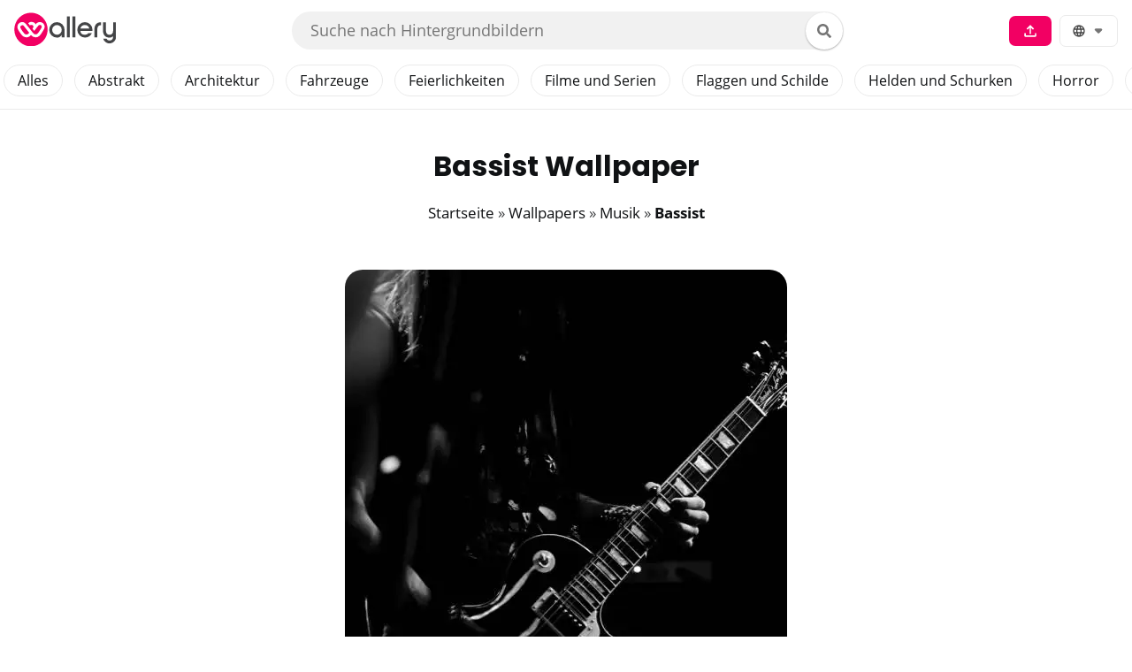

--- FILE ---
content_type: text/html; charset=UTF-8
request_url: https://wallery.app/de/mobile-wallpapers/music/bass-player/
body_size: 25120
content:
<!DOCTYPE html>
<html lang="de">
<head><meta charset="UTF-8"><script>if(navigator.userAgent.match(/MSIE|Internet Explorer/i)||navigator.userAgent.match(/Trident\/7\..*?rv:11/i)){var href=document.location.href;if(!href.match(/[?&]nowprocket/)){if(href.indexOf("?")==-1){if(href.indexOf("#")==-1){document.location.href=href+"?nowprocket=1"}else{document.location.href=href.replace("#","?nowprocket=1#")}}else{if(href.indexOf("#")==-1){document.location.href=href+"&nowprocket=1"}else{document.location.href=href.replace("#","&nowprocket=1#")}}}}</script><script>class RocketLazyLoadScripts{constructor(){this.v="1.2.4",this.triggerEvents=["keydown","mousedown","mousemove","touchmove","touchstart","touchend","wheel"],this.userEventHandler=this._triggerListener.bind(this),this.touchStartHandler=this._onTouchStart.bind(this),this.touchMoveHandler=this._onTouchMove.bind(this),this.touchEndHandler=this._onTouchEnd.bind(this),this.clickHandler=this._onClick.bind(this),this.interceptedClicks=[],window.addEventListener("pageshow",t=>{this.persisted=t.persisted}),window.addEventListener("DOMContentLoaded",()=>{this._preconnect3rdParties()}),this.delayedScripts={normal:[],async:[],defer:[]},this.trash=[],this.allJQueries=[]}_addUserInteractionListener(t){if(document.hidden){t._triggerListener();return}this.triggerEvents.forEach(e=>window.addEventListener(e,t.userEventHandler,{passive:!0})),window.addEventListener("touchstart",t.touchStartHandler,{passive:!0}),window.addEventListener("mousedown",t.touchStartHandler),document.addEventListener("visibilitychange",t.userEventHandler)}_removeUserInteractionListener(){this.triggerEvents.forEach(t=>window.removeEventListener(t,this.userEventHandler,{passive:!0})),document.removeEventListener("visibilitychange",this.userEventHandler)}_onTouchStart(t){"HTML"!==t.target.tagName&&(window.addEventListener("touchend",this.touchEndHandler),window.addEventListener("mouseup",this.touchEndHandler),window.addEventListener("touchmove",this.touchMoveHandler,{passive:!0}),window.addEventListener("mousemove",this.touchMoveHandler),t.target.addEventListener("click",this.clickHandler),this._renameDOMAttribute(t.target,"onclick","rocket-onclick"),this._pendingClickStarted())}_onTouchMove(t){window.removeEventListener("touchend",this.touchEndHandler),window.removeEventListener("mouseup",this.touchEndHandler),window.removeEventListener("touchmove",this.touchMoveHandler,{passive:!0}),window.removeEventListener("mousemove",this.touchMoveHandler),t.target.removeEventListener("click",this.clickHandler),this._renameDOMAttribute(t.target,"rocket-onclick","onclick"),this._pendingClickFinished()}_onTouchEnd(){window.removeEventListener("touchend",this.touchEndHandler),window.removeEventListener("mouseup",this.touchEndHandler),window.removeEventListener("touchmove",this.touchMoveHandler,{passive:!0}),window.removeEventListener("mousemove",this.touchMoveHandler)}_onClick(t){t.target.removeEventListener("click",this.clickHandler),this._renameDOMAttribute(t.target,"rocket-onclick","onclick"),this.interceptedClicks.push(t),t.preventDefault(),t.stopPropagation(),t.stopImmediatePropagation(),this._pendingClickFinished()}_replayClicks(){window.removeEventListener("touchstart",this.touchStartHandler,{passive:!0}),window.removeEventListener("mousedown",this.touchStartHandler),this.interceptedClicks.forEach(t=>{t.target.dispatchEvent(new MouseEvent("click",{view:t.view,bubbles:!0,cancelable:!0}))})}_waitForPendingClicks(){return new Promise(t=>{this._isClickPending?this._pendingClickFinished=t:t()})}_pendingClickStarted(){this._isClickPending=!0}_pendingClickFinished(){this._isClickPending=!1}_renameDOMAttribute(t,e,r){t.hasAttribute&&t.hasAttribute(e)&&(event.target.setAttribute(r,event.target.getAttribute(e)),event.target.removeAttribute(e))}_triggerListener(){this._removeUserInteractionListener(this),"loading"===document.readyState?document.addEventListener("DOMContentLoaded",this._loadEverythingNow.bind(this)):this._loadEverythingNow()}_preconnect3rdParties(){let t=[];document.querySelectorAll("script[type=rocketlazyloadscript][data-rocket-src]").forEach(e=>{let r=e.getAttribute("data-rocket-src");if(r&&0!==r.indexOf("data:")){0===r.indexOf("//")&&(r=location.protocol+r);try{let i=new URL(r).origin;i!==location.origin&&t.push({src:i,crossOrigin:e.crossOrigin||"module"===e.getAttribute("data-rocket-type")})}catch(n){}}}),t=[...new Map(t.map(t=>[JSON.stringify(t),t])).values()],this._batchInjectResourceHints(t,"preconnect")}async _loadEverythingNow(){this.lastBreath=Date.now(),this._delayEventListeners(),this._delayJQueryReady(this),this._handleDocumentWrite(),this._registerAllDelayedScripts(),this._preloadAllScripts(),await this._loadScriptsFromList(this.delayedScripts.normal),await this._loadScriptsFromList(this.delayedScripts.defer),await this._loadScriptsFromList(this.delayedScripts.async);try{await this._triggerDOMContentLoaded(),await this._pendingWebpackRequests(this),await this._triggerWindowLoad()}catch(t){console.error(t)}window.dispatchEvent(new Event("rocket-allScriptsLoaded")),this._waitForPendingClicks().then(()=>{this._replayClicks()}),this._emptyTrash()}_registerAllDelayedScripts(){document.querySelectorAll("script[type=rocketlazyloadscript]").forEach(t=>{t.hasAttribute("data-rocket-src")?t.hasAttribute("async")&&!1!==t.async?this.delayedScripts.async.push(t):t.hasAttribute("defer")&&!1!==t.defer||"module"===t.getAttribute("data-rocket-type")?this.delayedScripts.defer.push(t):this.delayedScripts.normal.push(t):this.delayedScripts.normal.push(t)})}async _transformScript(t){if(await this._littleBreath(),!0===t.noModule&&"noModule"in HTMLScriptElement.prototype){t.setAttribute("data-rocket-status","skipped");return}return new Promise(navigator.userAgent.indexOf("Firefox/")>0||""===navigator.vendor?e=>{let r=document.createElement("script");[...t.attributes].forEach(t=>{let e=t.nodeName;"type"!==e&&("data-rocket-type"===e&&(e="type"),"data-rocket-src"===e&&(e="src"),r.setAttribute(e,t.nodeValue))}),t.text&&(r.text=t.text),r.hasAttribute("src")?(r.addEventListener("load",e),r.addEventListener("error",e)):(r.text=t.text,e());try{t.parentNode.replaceChild(r,t)}catch(i){e()}}:e=>{function r(){t.setAttribute("data-rocket-status","failed"),e()}try{let i=t.getAttribute("data-rocket-type"),n=t.getAttribute("data-rocket-src");i?(t.type=i,t.removeAttribute("data-rocket-type")):t.removeAttribute("type"),t.addEventListener("load",function r(){t.setAttribute("data-rocket-status","executed"),e()}),t.addEventListener("error",r),n?(t.removeAttribute("data-rocket-src"),t.src=n):t.src="data:text/javascript;base64,"+window.btoa(unescape(encodeURIComponent(t.text)))}catch(s){r()}})}async _loadScriptsFromList(t){let e=t.shift();return e&&e.isConnected?(await this._transformScript(e),this._loadScriptsFromList(t)):Promise.resolve()}_preloadAllScripts(){this._batchInjectResourceHints([...this.delayedScripts.normal,...this.delayedScripts.defer,...this.delayedScripts.async],"preload")}_batchInjectResourceHints(t,e){var r=document.createDocumentFragment();t.forEach(t=>{let i=t.getAttribute&&t.getAttribute("data-rocket-src")||t.src;if(i){let n=document.createElement("link");n.href=i,n.rel=e,"preconnect"!==e&&(n.as="script"),t.getAttribute&&"module"===t.getAttribute("data-rocket-type")&&(n.crossOrigin=!0),t.crossOrigin&&(n.crossOrigin=t.crossOrigin),t.integrity&&(n.integrity=t.integrity),r.appendChild(n),this.trash.push(n)}}),document.head.appendChild(r)}_delayEventListeners(){let t={};function e(e,r){!function e(r){!t[r]&&(t[r]={originalFunctions:{add:r.addEventListener,remove:r.removeEventListener},eventsToRewrite:[]},r.addEventListener=function(){arguments[0]=i(arguments[0]),t[r].originalFunctions.add.apply(r,arguments)},r.removeEventListener=function(){arguments[0]=i(arguments[0]),t[r].originalFunctions.remove.apply(r,arguments)});function i(e){return t[r].eventsToRewrite.indexOf(e)>=0?"rocket-"+e:e}}(e),t[e].eventsToRewrite.push(r)}function r(t,e){let r=t[e];Object.defineProperty(t,e,{get:()=>r||function(){},set(i){t["rocket"+e]=r=i}})}e(document,"DOMContentLoaded"),e(window,"DOMContentLoaded"),e(window,"load"),e(window,"pageshow"),e(document,"readystatechange"),r(document,"onreadystatechange"),r(window,"onload"),r(window,"onpageshow")}_delayJQueryReady(t){let e;function r(t){return t.split(" ").map(t=>"load"===t||0===t.indexOf("load.")?"rocket-jquery-load":t).join(" ")}function i(i){if(i&&i.fn&&!t.allJQueries.includes(i)){i.fn.ready=i.fn.init.prototype.ready=function(e){return t.domReadyFired?e.bind(document)(i):document.addEventListener("rocket-DOMContentLoaded",()=>e.bind(document)(i)),i([])};let n=i.fn.on;i.fn.on=i.fn.init.prototype.on=function(){return this[0]===window&&("string"==typeof arguments[0]||arguments[0]instanceof String?arguments[0]=r(arguments[0]):"object"==typeof arguments[0]&&Object.keys(arguments[0]).forEach(t=>{let e=arguments[0][t];delete arguments[0][t],arguments[0][r(t)]=e})),n.apply(this,arguments),this},t.allJQueries.push(i)}e=i}i(window.jQuery),Object.defineProperty(window,"jQuery",{get:()=>e,set(t){i(t)}})}async _pendingWebpackRequests(t){let e=document.querySelector("script[data-webpack]");async function r(){return new Promise(t=>{e.addEventListener("load",t),e.addEventListener("error",t)})}e&&(await r(),await t._requestAnimFrame(),await t._pendingWebpackRequests(t))}async _triggerDOMContentLoaded(){this.domReadyFired=!0,await this._littleBreath(),document.dispatchEvent(new Event("rocket-DOMContentLoaded")),await this._littleBreath(),window.dispatchEvent(new Event("rocket-DOMContentLoaded")),await this._littleBreath(),document.dispatchEvent(new Event("rocket-readystatechange")),await this._littleBreath(),document.rocketonreadystatechange&&document.rocketonreadystatechange()}async _triggerWindowLoad(){await this._littleBreath(),window.dispatchEvent(new Event("rocket-load")),await this._littleBreath(),window.rocketonload&&window.rocketonload(),await this._littleBreath(),this.allJQueries.forEach(t=>t(window).trigger("rocket-jquery-load")),await this._littleBreath();let t=new Event("rocket-pageshow");t.persisted=this.persisted,window.dispatchEvent(t),await this._littleBreath(),window.rocketonpageshow&&window.rocketonpageshow({persisted:this.persisted})}_handleDocumentWrite(){let t=new Map;document.write=document.writeln=function(e){let r=document.currentScript;r||console.error("WPRocket unable to document.write this: "+e);let i=document.createRange(),n=r.parentElement,s=t.get(r);void 0===s&&(s=r.nextSibling,t.set(r,s));let a=document.createDocumentFragment();i.setStart(a,0),a.appendChild(i.createContextualFragment(e)),n.insertBefore(a,s)}}async _littleBreath(){Date.now()-this.lastBreath>45&&(await this._requestAnimFrame(),this.lastBreath=Date.now())}async _requestAnimFrame(){return document.hidden?new Promise(t=>setTimeout(t)):new Promise(t=>requestAnimationFrame(t))}_emptyTrash(){this.trash.forEach(t=>t.remove())}static run(){let t=new RocketLazyLoadScripts;t._addUserInteractionListener(t)}}RocketLazyLoadScripts.run();</script>
    
	<meta name="viewport" content="width=device-width, initial-scale=1.0, maximum-scale=1.0, user-scalable=no">
    <link rel="alternate" hreflang="x-default" href="https://wallery.app/mobile-wallpapers/music/bass-player/" />
	<link rel="alternate" hreflang="en" href="https://wallery.app/mobile-wallpapers/music/bass-player/" />
    <link rel="alternate" hreflang="es" href="https://wallery.app/es/mobile-wallpapers/music/bass-player/" />
    <link rel="alternate" hreflang="fr" href="https://wallery.app/fr/mobile-wallpapers/music/bass-player/" />
    <link rel="alternate" hreflang="pt" href="https://wallery.app/pt/mobile-wallpapers/music/bass-player/" />
    <link rel="alternate" hreflang="de" href="https://wallery.app/de/mobile-wallpapers/music/bass-player/" />
		
    <link rel="preload" as="font" type="font/woff2" href="https://wallery.app/fonts/Poppins.woff2" crossorigin>
    <link rel="preload" as="font" type="font/woff2" href="https://wallery.app/fonts/OpenSans400.woff2" crossorigin>
    <link rel="preload" as="font" type="font/woff2" href="https://wallery.app/fonts/OpenSans700.woff2" crossorigin>

	<meta name='robots' content='index, follow, max-image-preview:large, max-snippet:-1, max-video-preview:-1' />

	<!-- This site is optimized with the Yoast SEO Premium plugin v21.5 (Yoast SEO v21.5) - https://yoast.com/wordpress/plugins/seo/ -->
	<title>▷ Bassist Hintergrundbild 📱 | Wallery</title>
<link rel="preload" as="font" href="https://wallery.app/fonts/Poppins.woff2" crossorigin>
<link rel="preload" as="font" href="https://wallery.app/fonts/OpenSans400.woff2" crossorigin>
<link rel="preload" as="font" href="https://wallery.app/fonts/OpenSans700.woff2" crossorigin><style id="rocket-critical-css">.download_select_type{display:block;max-width:450px;margin:0 auto;border:1px solid #eaeaea;border-radius:20px;padding:1rem}.download_select_type p{margin:1rem 0}.wp-block-columns{align-items:normal!important;box-sizing:border-box;display:flex;flex-wrap:wrap!important}@media (min-width:782px){.wp-block-columns{flex-wrap:nowrap!important}}@media (max-width:781px){.wp-block-columns:not(.is-not-stacked-on-mobile)>.wp-block-column{flex-basis:100%!important}}@media (min-width:782px){.wp-block-columns:not(.is-not-stacked-on-mobile)>.wp-block-column{flex-basis:0;flex-grow:1}.wp-block-columns:not(.is-not-stacked-on-mobile)>.wp-block-column[style*=flex-basis]{flex-grow:0}}.wp-block-column{flex-grow:1;min-width:0;overflow-wrap:break-word;word-break:break-word}.wp-block-image img{box-sizing:border-box;height:auto;max-width:100%;vertical-align:bottom}.wp-block-image.aligncenter{text-align:center}.wp-block-image.aligncenter{display:table}ul{box-sizing:border-box}.wp-block-spacer{clear:both}.entry-content{counter-reset:footnotes}:root{--wp--preset--font-size--normal:16px;--wp--preset--font-size--huge:42px}.aligncenter{clear:both}.screen-reader-text{clip:rect(1px,1px,1px,1px);word-wrap:normal!important;border:0;-webkit-clip-path:inset(50%);clip-path:inset(50%);height:1px;margin:-1px;overflow:hidden;padding:0;position:absolute;width:1px}@font-face{font-family:'Open Sans';font-style:normal;font-weight:400;font-display:swap;src:url(https://wallery.app/fonts/OpenSans400.woff2) format('woff2')}@font-face{font-family:'Open Sans';font-style:normal;font-weight:700;font-display:swap;src:url(https://wallery.app/fonts/OpenSans700.woff2) format('woff2')}@font-face{font-family:'Poppins';font-style:normal;font-weight:700;font-display:swap;src:url(https://wallery.app/fonts/Poppins.woff2) format('woff2')}html{-webkit-box-sizing:border-box;box-sizing:border-box}*,*:before,*:after{-webkit-box-sizing:inherit;box-sizing:inherit}*{margin:0;padding:0;outline:0;-webkit-overflow-scrolling:touch}img{vertical-align:middle;max-width:100%}img{height:auto}a{outline:0}b,strong{font-weight:700;color:#101214}html{font-size:16px;-ms-overflow-style:scrollbar}body{font-family:'Open Sans',sans-serif;font-size:1.05rem;font-weight:400;color:#404244;line-height:1.5;word-wrap:break-word;overflow-x:hidden;background-color:white}input,button{font-family:'Open Sans',sans-serif;font-size:1.1rem;font-weight:400;line-height:inherit}a{color:#101214}.breadcrumbs a{text-decoration:none}h1,h2,h4{font-family:'Poppins',sans-serif;font-weight:700;line-height:1.25;color:#101214;margin-bottom:1rem;margin-top:2.5rem}.title{font-family:'Poppins',sans-serif}h1{font-size:2rem}h2{font-size:1.75rem}h4{font-size:1.25rem}p,ul,form{margin-bottom:1.5rem;font-size:1.1rem}ul{padding-left:2rem}ul li{margin-bottom:1rem}.container{max-width:100%;width:48rem;margin:0 auto;padding:0 1rem}.site-navbar-categories{display:inline-block;vertical-align:middle;width:100%;white-space:nowrap;-webkit-overflow-scrolling:touch;-ms-overflow-style:-ms-autohiding-scrollbar}.site-navbar-categories::-webkit-scrollbar{display:none}.site-navbar-categories{list-style-type:none;display:flex;margin-bottom:0}.site-navbar-categories ul{margin-bottom:10px;width:100%;padding:0;margin-top:0;white-space:nowrap;will-change:transform}.site-navbar-categories ul li{margin-bottom:0;display:inline-block;margin:4px;border:1px solid #eaeaea;border-radius:35px}.site-navbar-categories ul li a{padding:9px 15px;text-decoration:none;font-size:16px}.site-header{min-height:62px;padding:0;color:#101214;font-family:'Open Sans',sans-serif;font-size:1rem;background-color:#fff;border-bottom:1px solid #eaeaea;display:-webkit-box;display:-ms-flexbox;display:block;-webkit-box-align:center;-ms-flex-align:center;align-items:center;position:fixed;left:0;right:0;z-index:999}.site-header .container{display:-webkit-box;display:-ms-flexbox;display:flex;-webkit-box-align:center;-ms-flex-align:center;align-items:center;padding:0 1rem}.site-header a{color:#101214;display:block;text-decoration:none;line-height:1}.site-logo{margin-right:1rem;font-size:1.25rem;padding:0.9rem 0}.site-logo,.site-navbar,.site-trigger{display:inline-block}.top-navbar-form input:not([type="submit"]):not([type="radio"]):not([type="checkbox"]):not([type="file"]){border:none;border-radius:0;padding:0.5rem}.top-navbar-form .btn-search-form{height:2.6rem;width:2.6rem;border-radius:50%;box-shadow:0 1px 2px rgba(0,0,0,.3);background:#fff;color:#757575;padding:4px;margin:0;display:inline-block;text-align:center;border:0;font-size:1rem}.top-navbar-form{display:flex;z-index:1000000;margin:0;background:#f1f1f1;border:1px solid transparent;border-radius:40px;padding-right:0;padding-left:0.6rem;padding-bottom:0;padding-top:0;width:50%;height:2.7rem;margin-left:auto}.top-navbar-form .search-input{flex-grow:1;margin:0.2rem}.top-navbar-form input:not([type="submit"]):not([type="radio"]):not([type="checkbox"]):not([type="file"]){box-shadow:none;background:none;margin:0;padding:4px 7px 4px 7px}#langselect{position:absolute;background:#fff;border-radius:15px;right:0;box-shadow:0px 1px 3px rgba(0,0,0,0.2);z-index:999}#langselect li{width:100%}#langselect li.current a{color:#F20063!important}.btn-lang{display:inline-block;background:#fff;border:1px solid #eaeaea;padding:9px 12px;font-size:1rem;line-height:0.9rem;text-decoration:none;border-radius:7px;margin:5px 0}@media (max-width:1040px){.top-navbar-form{display:none}}@media (min-width:1041px){.mobile-menu-search{display:none!important}}.site-navbar-right,.site-trigger{margin-left:auto!important}.site-nav-trigger{position:relative;display:block;width:24px;height:28px;overflow:hidden;white-space:nowrap;color:transparent;z-index:3}.site-nav-trigger span{position:absolute;top:50%;right:0;display:inline-block;height:3px;width:24px;background:#101214}.site-nav-trigger span:before,.site-nav-trigger span:after{content:'';height:3px;width:24px;background:#101214;position:absolute;-webkit-backface-visibility:hidden;backface-visibility:hidden;right:0}.site-nav-trigger span:before{top:-6px}.site-nav-trigger span:after{top:6px}.site-navbar{display:none}.site-navbar ul{list-style-type:none;margin:0;padding:0}.site-navbar-top{display:block}.site-navbar-top ul{list-style-type:none;margin:0;padding:0}.site-navbar-top .menu-item-has-children{position:relative}.upload-image{margin-bottom:0;display:inline-block;margin:4px;background:#F20063;border-radius:7px}.upload-image a{color:#fff;padding:9px 15px!important}.wall-info-span-first{width:100%;display:block}.wall-info-span{width:100%;display:block;margin-top:4px}.wall-info-svg{width:21px;height:21px;vertical-align:sub;overflow:hidden;margin-right:5px;margin-left:-2px;display:inline-block}.site-navbar-top ul li{padding-bottom:0;display:inline-block;margin-bottom:0}.site-navbar-top ul li a{display:inline-block;padding:1.25rem;font-size:1rem;text-decoration:none}.site-navbar ul li{padding-bottom:0;display:inline-block;margin-bottom:0}.site-navbar ul li a{display:block;padding:1.25rem;font-size:1rem;text-decoration:none}.site-navbar .menu-item-has-children{position:relative}.site-navbar .menu-item-has-children li:last-child{border-bottom:none}.site-navbar .menu-item-has-children a{padding-right:2.25rem}@media (max-width:1040px){.site-navbar-categories ul{overflow:visible}.site-navbar .menu-item-has-children:before{content:"";display:inline-block;padding:24px;width:2.25rem;position:absolute;right:0}}.site-navbar .menu-item-has-children:after{content:"";border:solid #101214;border-width:0 2px 2px 0;display:inline-block;padding:3px;position:absolute;right:0.75rem;top:27px;-webkit-transform:translateY(-48%) rotate(45deg);transform:translateY(-48%) rotate(45deg)}@media (min-width:1040px){.site-navbar .sub-menu{background:#fff;border:1px solid #bbb;padding:0;position:absolute;top:100%;left:0.5em;display:none;z-index:1000}.site-navbar .sub-menu li{display:inline-block;width:14rem}.site-navbar .sub-menu li a{width:100%;color:#101214}.site-navbar.site-navbar-right .sub-menu{right:0.5rem;left:auto}}.site-overlay{display:none}@media (min-width:1040px){.site-header{margin-bottom:0rem}.site-navbar{display:none}.site-navbar ul li a{display:inline-block}.site-trigger{display:none}}@media (max-width:1040px){.site-navbar-top .upload-image{display:none}.site-navbar-top{display:block;position:absolute;right:10px}.site-navbar-categories{display:none}.site-navbar{position:fixed;display:-webkit-box;display:-ms-flexbox;display:flex;bottom:9rem;right:1rem;width:200px;-webkit-transform:translateX(300px);transform:translateX(300px);z-index:100000000;opacity:1;max-height:400px;overflow-y:scroll;border-radius:10px}.site-navbar ul{width:100%;bottom:0;background:white}.site-navbar ul.sub-menu{display:none;background:#f1f1f1}.site-navbar ul li{width:100%;border-bottom:1px solid #eee}.site-navbar ul li a{color:#101214;background:transparent}.site-navbar>ul>li>a{font-weight:bold;padding:0.75rem;background:white}}@media (max-width:1040px){.site-header.with-header{min-height:0}.site-header.with-header .site-logo{width:100%;text-align:center}.site-header.with-header .site-trigger{margin:0 auto;position:fixed;display:block;bottom:4rem;right:1.5rem;z-index:1000000000;width:64px;height:64px;border:0;border-radius:50%;opacity:1;padding:1rem;-webkit-box-shadow:0px 5px 10px 0px rgba(0,0,0,0.5);box-shadow:0px 5px 10px 0px rgba(0,0,0,0.5);background-color:white;display:block}.site-header.with-header .site-trigger a{color:#101214}.site-header.with-header .site-trigger .site-nav-trigger{margin:0 auto}.site-header.with-header .site-trigger span{background-color:#252525;height:5px}.site-header.with-header .site-trigger span:before,.site-header.with-header .site-trigger span:after{background-color:#252525;height:5px}.site-header.with-header .site-trigger span:before{top:-8px}.site-header.with-header .site-trigger span:after{top:8px}}@media (max-width:350px){.site-header.with-header .site-logo{text-align:start}}.default-header{width:100%;padding:10rem 0;padding-bottom:0}@media (max-width:1040px){.default-header{padding:8rem 0 0 0}}.svg-inline--fa.fa-w-18{width:1.125em}.svg-inline--fa{display:inline-block;font-size:inherit;height:1em;overflow:visible;vertical-align:-.125em}.wp-block-image{position:relative}.preview-wallpaper{border-radius:20px}.breadcrumbs{padding-bottom:0.75rem;list-style:none;border-radius:0.25rem}.breadcrumbs:after{display:block;content:"";clear:both}.search-form{display:-webkit-box;display:-ms-flexbox;display:flex}.btn-search-form{margin:0;height:100%;padding:0.5rem 0.25rem}.search-form.navbar-form{display:none;background:#fff;border:none;border-radius:0;position:absolute;padding:0 0.5rem;width:100%;height:100%;margin:0;left:0;right:0;top:0;bottom:0}.search-form.navbar-form .search-input{flex-grow:1;margin:0.2rem}.search-form.navbar-form input:not([type="submit"]):not([type="radio"]):not([type="checkbox"]):not([type="file"]){box-shadow:none;background:none;margin:0;padding:18px 7px 18px 7px;border-radius:0;border:none}.search-form.navbar-form .btn-search-form{height:2.6rem;width:2.6rem;border-radius:50%;box-shadow:0 1px 2px rgba(0,0,0,.3);background:#fff;color:#757575;padding:4px;margin:13px 0;display:inline-block;text-align:center;border:0;font-size:1rem}form{max-width:100%;margin:0 auto;position:relative}input:not([type="submit"]):not([type="radio"]):not([type="checkbox"]):not([type="file"]){display:inline-block;width:100%;padding:0.75rem;border:1px solid #eaeaea;-webkit-box-shadow:inset 0 1px 3px #eee;box-shadow:inset 0 1px 3px #eee;border-radius:2px;background-color:white}.social{background-color:#757575;color:white;font-size:1.25rem;padding:0.8rem 1rem;line-height:0;text-align:center;text-decoration:none;width:64px;margin-right:4px}.social:last-child{margin-right:0}.social:before{display:inline-block;vertical-align:middle;-webkit-font-smoothing:antialiased;-moz-osx-font-smoothing:grayscale}.social-telegram:before{content:"";background-image:url([data-uri]);height:20px;width:20px}.social-whatsapp:before{content:"";height:20px;width:20px}.social-whatsapp{background-color:#34AF23}@media (min-width:1024px){.social-whatsapp{display:none}}.social-telegram{background-color:#0088cc}@media (min-width:1024px){.social-telegram{display:none}}.text-center{text-align:center}.screen-reader-text{clip:rect(1px,1px,1px,1px);position:absolute!important;height:1px;width:1px;overflow:hidden}.aligncenter{clear:both;display:block;margin-left:auto;margin-right:auto}.site-main{padding-bottom:2rem}.entry-content{-ms-flex-preferred-size:100%;flex-basis:100%;max-width:100%}.no-sidebar .entry-content{-ms-flex-preferred-size:100%;flex-basis:100%;max-width:100%}.entry-content{max-width:100%;position:relative}.banner{max-width:100%;width:100%;margin:1rem auto 25px auto;padding:0;text-align:center;display:block;clear:both}.banner>div{margin:0 auto}.banner .center{text-align:center;margin:0 auto}.banner .fluid{width:100%}@media (max-width:48rem){.desktop{display:none}}@media (min-width:48rem){.mobile{display:none}}@media (max-width:781px){.wp-block-column{flex-basis:100%!important;margin-left:0!important}}</style>
	<meta name="description" content="Bassist 4K Hintergrundbild für Handys und Tablets, herunterladen FREIE ✅ die Bassist wallpaper." />
	<link rel="canonical" href="https://wallery.app/de/mobile-wallpapers/music/bass-player/" />
	<meta property="og:locale" content="de_DE" />
	<meta property="og:type" content="article" />
	<meta property="og:title" content="Bassist" />
	<meta property="og:description" content="Bassist 4K Hintergrundbild für Handys und Tablets, herunterladen FREIE ✅ die Bassist wallpaper." />
	<meta property="og:url" content="https://wallery.app/de/mobile-wallpapers/music/bass-player/" />
	<meta property="og:site_name" content="Wallery" />
	<meta property="article:publisher" content="https://www.facebook.com/app.wallery" />
	<meta property="article:modified_time" content="2020-11-24T17:56:03+00:00" />
	<meta name="twitter:card" content="summary_large_image" />
	<meta name="twitter:site" content="@app_wallery" />
	<script type="application/ld+json" class="yoast-schema-graph">{"@context":"https://schema.org","@graph":[{"@type":["WebPage","ItemPage"],"@id":"https://wallery.app/de/mobile-wallpapers/music/bass-player/","url":"https://wallery.app/de/mobile-wallpapers/music/bass-player/","name":"▷ Bassist Hintergrundbild 📱 | Wallery","isPartOf":{"@id":"https://wallery.app/de/#website"},"datePublished":"2020-05-15T17:26:57+00:00","dateModified":"2020-11-24T17:56:03+00:00","description":"Bassist 4K Hintergrundbild für Handys und Tablets, herunterladen FREIE ✅ die Bassist wallpaper.","breadcrumb":{"@id":"https://wallery.app/de/mobile-wallpapers/music/bass-player/#breadcrumb"},"inLanguage":"de-DE","potentialAction":[{"@type":"ReadAction","target":["https://wallery.app/de/mobile-wallpapers/music/bass-player/"]}]},{"@type":"BreadcrumbList","@id":"https://wallery.app/de/mobile-wallpapers/music/bass-player/#breadcrumb","itemListElement":[{"@type":"ListItem","position":1,"name":"Startseite","item":"https://wallery.app/de/"},{"@type":"ListItem","position":2,"name":"Bassist"}]},{"@type":"WebSite","@id":"https://wallery.app/de/#website","url":"https://wallery.app/de/","name":"Wallery","description":"Wallpapers für Handys, Tablets, iPhone und iPad","publisher":{"@id":"https://wallery.app/de/#organization"},"potentialAction":[{"@type":"SearchAction","target":{"@type":"EntryPoint","urlTemplate":"https://wallery.app/de/?s={search_term_string}"},"query-input":"required name=search_term_string"}],"inLanguage":"de-DE"},{"@type":"Organization","@id":"https://wallery.app/de/#organization","name":"Wallery","url":"https://wallery.app/de/","logo":{"@type":"ImageObject","inLanguage":"de-DE","@id":"https://wallery.app/de/#/schema/logo/image/","url":"https://wallery.app/de/dufovot/wallery.jpg","contentUrl":"https://wallery.app/de/dufovot/wallery.jpg","width":1024,"height":512,"caption":"Wallery"},"image":{"@id":"https://wallery.app/de/#/schema/logo/image/"},"sameAs":["https://www.facebook.com/app.wallery","https://twitter.com/app_wallery","https://www.instagram.com/app.wallery/","https://www.pinterest.es/WalleryApp/","https://www.youtube.com/channel/UCsDSU0mTr4wu6fRJMEsjdKQ"]}]}</script>
	<!-- / Yoast SEO Premium plugin. -->


<link rel="alternate" type="application/rss+xml" title="Wallery &raquo; Feed" href="https://wallery.app/de/feed/" />
<link rel="alternate" type="application/rss+xml" title="Wallery &raquo; Kommentar-Feed" href="https://wallery.app/de/comments/feed/" />
<link data-minify="1" rel='preload'  href='https://wallery.app/de/lelibev/cache/min/1/de/wp-content/plugins/simple-download-monitor/css/sdm_wp_styles.css?ver=1700643503' data-rocket-async="style" as="style" onload="this.onload=null;this.rel='stylesheet'" onerror="this.removeAttribute('data-rocket-async')"  type='text/css' media='all' />
<link rel='preload'  href='https://wallery.app/de/gusalit/css/dist/block-library/style.min.css' data-rocket-async="style" as="style" onload="this.onload=null;this.rel='stylesheet'" onerror="this.removeAttribute('data-rocket-async')"  type='text/css' media='all' />
<style id='classic-theme-styles-inline-css' type='text/css'>
/*! This file is auto-generated */
.wp-block-button__link{color:#fff;background-color:#32373c;border-radius:9999px;box-shadow:none;text-decoration:none;padding:calc(.667em + 2px) calc(1.333em + 2px);font-size:1.125em}.wp-block-file__button{background:#32373c;color:#fff;text-decoration:none}
</style>
<style id='global-styles-inline-css' type='text/css'>
body{--wp--preset--color--black: #000000;--wp--preset--color--cyan-bluish-gray: #abb8c3;--wp--preset--color--white: #ffffff;--wp--preset--color--pale-pink: #f78da7;--wp--preset--color--vivid-red: #cf2e2e;--wp--preset--color--luminous-vivid-orange: #ff6900;--wp--preset--color--luminous-vivid-amber: #fcb900;--wp--preset--color--light-green-cyan: #7bdcb5;--wp--preset--color--vivid-green-cyan: #00d084;--wp--preset--color--pale-cyan-blue: #8ed1fc;--wp--preset--color--vivid-cyan-blue: #0693e3;--wp--preset--color--vivid-purple: #9b51e0;--wp--preset--gradient--vivid-cyan-blue-to-vivid-purple: linear-gradient(135deg,rgba(6,147,227,1) 0%,rgb(155,81,224) 100%);--wp--preset--gradient--light-green-cyan-to-vivid-green-cyan: linear-gradient(135deg,rgb(122,220,180) 0%,rgb(0,208,130) 100%);--wp--preset--gradient--luminous-vivid-amber-to-luminous-vivid-orange: linear-gradient(135deg,rgba(252,185,0,1) 0%,rgba(255,105,0,1) 100%);--wp--preset--gradient--luminous-vivid-orange-to-vivid-red: linear-gradient(135deg,rgba(255,105,0,1) 0%,rgb(207,46,46) 100%);--wp--preset--gradient--very-light-gray-to-cyan-bluish-gray: linear-gradient(135deg,rgb(238,238,238) 0%,rgb(169,184,195) 100%);--wp--preset--gradient--cool-to-warm-spectrum: linear-gradient(135deg,rgb(74,234,220) 0%,rgb(151,120,209) 20%,rgb(207,42,186) 40%,rgb(238,44,130) 60%,rgb(251,105,98) 80%,rgb(254,248,76) 100%);--wp--preset--gradient--blush-light-purple: linear-gradient(135deg,rgb(255,206,236) 0%,rgb(152,150,240) 100%);--wp--preset--gradient--blush-bordeaux: linear-gradient(135deg,rgb(254,205,165) 0%,rgb(254,45,45) 50%,rgb(107,0,62) 100%);--wp--preset--gradient--luminous-dusk: linear-gradient(135deg,rgb(255,203,112) 0%,rgb(199,81,192) 50%,rgb(65,88,208) 100%);--wp--preset--gradient--pale-ocean: linear-gradient(135deg,rgb(255,245,203) 0%,rgb(182,227,212) 50%,rgb(51,167,181) 100%);--wp--preset--gradient--electric-grass: linear-gradient(135deg,rgb(202,248,128) 0%,rgb(113,206,126) 100%);--wp--preset--gradient--midnight: linear-gradient(135deg,rgb(2,3,129) 0%,rgb(40,116,252) 100%);--wp--preset--font-size--small: 13px;--wp--preset--font-size--medium: 20px;--wp--preset--font-size--large: 36px;--wp--preset--font-size--x-large: 42px;--wp--preset--spacing--20: 0.44rem;--wp--preset--spacing--30: 0.67rem;--wp--preset--spacing--40: 1rem;--wp--preset--spacing--50: 1.5rem;--wp--preset--spacing--60: 2.25rem;--wp--preset--spacing--70: 3.38rem;--wp--preset--spacing--80: 5.06rem;--wp--preset--shadow--natural: 6px 6px 9px rgba(0, 0, 0, 0.2);--wp--preset--shadow--deep: 12px 12px 50px rgba(0, 0, 0, 0.4);--wp--preset--shadow--sharp: 6px 6px 0px rgba(0, 0, 0, 0.2);--wp--preset--shadow--outlined: 6px 6px 0px -3px rgba(255, 255, 255, 1), 6px 6px rgba(0, 0, 0, 1);--wp--preset--shadow--crisp: 6px 6px 0px rgba(0, 0, 0, 1);}:where(.is-layout-flex){gap: 0.5em;}:where(.is-layout-grid){gap: 0.5em;}body .is-layout-flow > .alignleft{float: left;margin-inline-start: 0;margin-inline-end: 2em;}body .is-layout-flow > .alignright{float: right;margin-inline-start: 2em;margin-inline-end: 0;}body .is-layout-flow > .aligncenter{margin-left: auto !important;margin-right: auto !important;}body .is-layout-constrained > .alignleft{float: left;margin-inline-start: 0;margin-inline-end: 2em;}body .is-layout-constrained > .alignright{float: right;margin-inline-start: 2em;margin-inline-end: 0;}body .is-layout-constrained > .aligncenter{margin-left: auto !important;margin-right: auto !important;}body .is-layout-constrained > :where(:not(.alignleft):not(.alignright):not(.alignfull)){max-width: var(--wp--style--global--content-size);margin-left: auto !important;margin-right: auto !important;}body .is-layout-constrained > .alignwide{max-width: var(--wp--style--global--wide-size);}body .is-layout-flex{display: flex;}body .is-layout-flex{flex-wrap: wrap;align-items: center;}body .is-layout-flex > *{margin: 0;}body .is-layout-grid{display: grid;}body .is-layout-grid > *{margin: 0;}:where(.wp-block-columns.is-layout-flex){gap: 2em;}:where(.wp-block-columns.is-layout-grid){gap: 2em;}:where(.wp-block-post-template.is-layout-flex){gap: 1.25em;}:where(.wp-block-post-template.is-layout-grid){gap: 1.25em;}.has-black-color{color: var(--wp--preset--color--black) !important;}.has-cyan-bluish-gray-color{color: var(--wp--preset--color--cyan-bluish-gray) !important;}.has-white-color{color: var(--wp--preset--color--white) !important;}.has-pale-pink-color{color: var(--wp--preset--color--pale-pink) !important;}.has-vivid-red-color{color: var(--wp--preset--color--vivid-red) !important;}.has-luminous-vivid-orange-color{color: var(--wp--preset--color--luminous-vivid-orange) !important;}.has-luminous-vivid-amber-color{color: var(--wp--preset--color--luminous-vivid-amber) !important;}.has-light-green-cyan-color{color: var(--wp--preset--color--light-green-cyan) !important;}.has-vivid-green-cyan-color{color: var(--wp--preset--color--vivid-green-cyan) !important;}.has-pale-cyan-blue-color{color: var(--wp--preset--color--pale-cyan-blue) !important;}.has-vivid-cyan-blue-color{color: var(--wp--preset--color--vivid-cyan-blue) !important;}.has-vivid-purple-color{color: var(--wp--preset--color--vivid-purple) !important;}.has-black-background-color{background-color: var(--wp--preset--color--black) !important;}.has-cyan-bluish-gray-background-color{background-color: var(--wp--preset--color--cyan-bluish-gray) !important;}.has-white-background-color{background-color: var(--wp--preset--color--white) !important;}.has-pale-pink-background-color{background-color: var(--wp--preset--color--pale-pink) !important;}.has-vivid-red-background-color{background-color: var(--wp--preset--color--vivid-red) !important;}.has-luminous-vivid-orange-background-color{background-color: var(--wp--preset--color--luminous-vivid-orange) !important;}.has-luminous-vivid-amber-background-color{background-color: var(--wp--preset--color--luminous-vivid-amber) !important;}.has-light-green-cyan-background-color{background-color: var(--wp--preset--color--light-green-cyan) !important;}.has-vivid-green-cyan-background-color{background-color: var(--wp--preset--color--vivid-green-cyan) !important;}.has-pale-cyan-blue-background-color{background-color: var(--wp--preset--color--pale-cyan-blue) !important;}.has-vivid-cyan-blue-background-color{background-color: var(--wp--preset--color--vivid-cyan-blue) !important;}.has-vivid-purple-background-color{background-color: var(--wp--preset--color--vivid-purple) !important;}.has-black-border-color{border-color: var(--wp--preset--color--black) !important;}.has-cyan-bluish-gray-border-color{border-color: var(--wp--preset--color--cyan-bluish-gray) !important;}.has-white-border-color{border-color: var(--wp--preset--color--white) !important;}.has-pale-pink-border-color{border-color: var(--wp--preset--color--pale-pink) !important;}.has-vivid-red-border-color{border-color: var(--wp--preset--color--vivid-red) !important;}.has-luminous-vivid-orange-border-color{border-color: var(--wp--preset--color--luminous-vivid-orange) !important;}.has-luminous-vivid-amber-border-color{border-color: var(--wp--preset--color--luminous-vivid-amber) !important;}.has-light-green-cyan-border-color{border-color: var(--wp--preset--color--light-green-cyan) !important;}.has-vivid-green-cyan-border-color{border-color: var(--wp--preset--color--vivid-green-cyan) !important;}.has-pale-cyan-blue-border-color{border-color: var(--wp--preset--color--pale-cyan-blue) !important;}.has-vivid-cyan-blue-border-color{border-color: var(--wp--preset--color--vivid-cyan-blue) !important;}.has-vivid-purple-border-color{border-color: var(--wp--preset--color--vivid-purple) !important;}.has-vivid-cyan-blue-to-vivid-purple-gradient-background{background: var(--wp--preset--gradient--vivid-cyan-blue-to-vivid-purple) !important;}.has-light-green-cyan-to-vivid-green-cyan-gradient-background{background: var(--wp--preset--gradient--light-green-cyan-to-vivid-green-cyan) !important;}.has-luminous-vivid-amber-to-luminous-vivid-orange-gradient-background{background: var(--wp--preset--gradient--luminous-vivid-amber-to-luminous-vivid-orange) !important;}.has-luminous-vivid-orange-to-vivid-red-gradient-background{background: var(--wp--preset--gradient--luminous-vivid-orange-to-vivid-red) !important;}.has-very-light-gray-to-cyan-bluish-gray-gradient-background{background: var(--wp--preset--gradient--very-light-gray-to-cyan-bluish-gray) !important;}.has-cool-to-warm-spectrum-gradient-background{background: var(--wp--preset--gradient--cool-to-warm-spectrum) !important;}.has-blush-light-purple-gradient-background{background: var(--wp--preset--gradient--blush-light-purple) !important;}.has-blush-bordeaux-gradient-background{background: var(--wp--preset--gradient--blush-bordeaux) !important;}.has-luminous-dusk-gradient-background{background: var(--wp--preset--gradient--luminous-dusk) !important;}.has-pale-ocean-gradient-background{background: var(--wp--preset--gradient--pale-ocean) !important;}.has-electric-grass-gradient-background{background: var(--wp--preset--gradient--electric-grass) !important;}.has-midnight-gradient-background{background: var(--wp--preset--gradient--midnight) !important;}.has-small-font-size{font-size: var(--wp--preset--font-size--small) !important;}.has-medium-font-size{font-size: var(--wp--preset--font-size--medium) !important;}.has-large-font-size{font-size: var(--wp--preset--font-size--large) !important;}.has-x-large-font-size{font-size: var(--wp--preset--font-size--x-large) !important;}
.wp-block-navigation a:where(:not(.wp-element-button)){color: inherit;}
:where(.wp-block-post-template.is-layout-flex){gap: 1.25em;}:where(.wp-block-post-template.is-layout-grid){gap: 1.25em;}
:where(.wp-block-columns.is-layout-flex){gap: 2em;}:where(.wp-block-columns.is-layout-grid){gap: 2em;}
.wp-block-pullquote{font-size: 1.5em;line-height: 1.6;}
</style>
<link data-minify="1" rel='preload'  href='https://wallery.app/de/lelibev/cache/min/1/de/wp-content/plugins/contact-form-7/includes/css/styles.css?ver=1700643503' data-rocket-async="style" as="style" onload="this.onload=null;this.rel='stylesheet'" onerror="this.removeAttribute('data-rocket-async')"  type='text/css' media='all' />
<style id='contact-form-7-inline-css' type='text/css'>
.wpcf7 .wpcf7-recaptcha iframe {margin-bottom: 0;}.wpcf7 .wpcf7-recaptcha[data-align="center"] > div {margin: 0 auto;}.wpcf7 .wpcf7-recaptcha[data-align="right"] > div {margin: 0 0 0 auto;}
</style>
<link data-minify="1" rel='preload'  href='https://wallery.app/de/lelibev/cache/min/1/de/wp-content/plugins/yith-infinite-scrolling-premium/assets/css/frontend.css?ver=1700643503' data-rocket-async="style" as="style" onload="this.onload=null;this.rel='stylesheet'" onerror="this.removeAttribute('data-rocket-async')"  type='text/css' media='all' />
<link data-minify="1" rel='preload'  href='https://wallery.app/de/lelibev/cache/min/1/de/wp-content/themes/orbital/assets/css/main.css?ver=1700643503' data-rocket-async="style" as="style" onload="this.onload=null;this.rel='stylesheet'" onerror="this.removeAttribute('data-rocket-async')"  type='text/css' media='all' />
<link data-minify="1" rel='preload'  href='https://wallery.app/de/lelibev/cache/min/1/de/wp-content/plugins/searchwp/assets/css/frontend/search-forms.css?ver=1700643503' data-rocket-async="style" as="style" onload="this.onload=null;this.rel='stylesheet'" onerror="this.removeAttribute('data-rocket-async')"  type='text/css' media='all' />
<link data-minify="1" rel='preload'  href='https://wallery.app/de/lelibev/cache/min/1/de/wp-content/plugins/searchwp/assets/css/frontend/results-page.css?ver=1700643503' data-rocket-async="style" as="style" onload="this.onload=null;this.rel='stylesheet'" onerror="this.removeAttribute('data-rocket-async')"  type='text/css' media='all' />
<script type="rocketlazyloadscript" data-minify="1" data-rocket-type="text/javascript" data-rocket-src="https://wallery.app/de/lelibev/cache/min/1/de/wp-content/plugins/wp-hide-security-enhancer/assets/js/devtools-detect.js?ver=1700643503" id="devtools-detect-js" defer></script>
<script type="rocketlazyloadscript" data-rocket-type="text/javascript" data-rocket-src="https://wallery.app/de/gusalit/js/jquery/jquery.min.js" id="jquery-core-js"></script>
<script type="rocketlazyloadscript" data-rocket-type="text/javascript" data-rocket-src="https://wallery.app/de/gusalit/js/jquery/jquery-migrate.min.js" id="jquery-migrate-js" defer></script>
<script type="text/javascript" id="sdm-scripts-js-extra">
/* <![CDATA[ */
var sdm_ajax_script = {"ajaxurl":"https:\/\/wallery.app\/de\/wallery-manager\/admin-ajax.php"};
/* ]]> */
</script>
<script type="rocketlazyloadscript" data-minify="1" data-rocket-type="text/javascript" data-rocket-src="https://wallery.app/de/lelibev/cache/min/1/de/wp-content/plugins/simple-download-monitor/js/sdm_wp_scripts.js?ver=1700643503" id="sdm-scripts-js" defer></script>

<script type="rocketlazyloadscript">document.createElement( "picture" );if(!window.HTMLPictureElement && document.addEventListener) {window.addEventListener("DOMContentLoaded", function() {var s = document.createElement("script");s.src = "https://wallery.app/de/lidivoc/js/picturefill.min.js";document.body.appendChild(s);});}</script>	<style>
		@media(min-width: 48rem){

			.container {
				width: 89.5rem;
			}

			.entry-content {
				max-width: 70%;
				flex-basis: 70%;
			}

			.entry-aside {
				max-width: 30%;
				flex-basis: 30%;
				order: 0;
				-ms-flex-order: 0;

			}

		}


		

		
		

	</style>

		<style>
		</style>
<script type="rocketlazyloadscript" async data-rocket-src="https://fundingchoicesmessages.google.com/i/pub-5221624946211079?ers=1" nonce="3lb522UDq71EojIEHyyatg"></script><script type="rocketlazyloadscript" nonce="3lb522UDq71EojIEHyyatg">(function() {function signalGooglefcPresent() {if (!window.frames['googlefcPresent']) {if (document.body) {const iframe = document.createElement('iframe'); iframe.style = 'width: 0; height: 0; border: none; z-index: -1000; left: -1000px; top: -1000px;'; iframe.style.display = 'none'; iframe.name = 'googlefcPresent'; document.body.appendChild(iframe);} else {setTimeout(signalGooglefcPresent, us0);}}}signalGooglefcPresent();})();</script>
<script type="rocketlazyloadscript" async data-rocket-src="https://www.googletagmanager.com/gtag/js?id=G-Y1GW5XSJHZ"></script>
<script type="rocketlazyloadscript">
  window.dataLayer = window.dataLayer || [];
  function gtag(){dataLayer.push(arguments);}
  gtag('js', new Date());

  gtag('config', 'G-Y1GW5XSJHZ');
</script>
<script type="rocketlazyloadscript" async data-rocket-src="https://pagead2.googlesyndication.com/pagead/js/adsbygoogle.js?client=ca-pub-5221624946211079"
     crossorigin="anonymous"></script><link rel="icon" href="https://wallery.app/de/dufovot/2020/07/cropped-wallery_icon-6-32x32.png" sizes="32x32" />
<link rel="icon" href="https://wallery.app/de/dufovot/2020/07/cropped-wallery_icon-6-192x192.png" sizes="192x192" />
<link rel="apple-touch-icon" href="https://wallery.app/de/dufovot/2020/07/cropped-wallery_icon-6-180x180.png" />
<meta name="msapplication-TileImage" content="https://wallery.app/de/dufovot/2020/07/cropped-wallery_icon-6-270x270.png" />
<noscript><style id="rocket-lazyload-nojs-css">.rll-youtube-player, [data-lazy-src]{display:none !important;}</style></noscript><script type="rocketlazyloadscript">
/*! loadCSS rel=preload polyfill. [c]2017 Filament Group, Inc. MIT License */
(function(w){"use strict";if(!w.loadCSS){w.loadCSS=function(){}}
var rp=loadCSS.relpreload={};rp.support=(function(){var ret;try{ret=w.document.createElement("link").relList.supports("preload")}catch(e){ret=!1}
return function(){return ret}})();rp.bindMediaToggle=function(link){var finalMedia=link.media||"all";function enableStylesheet(){link.media=finalMedia}
if(link.addEventListener){link.addEventListener("load",enableStylesheet)}else if(link.attachEvent){link.attachEvent("onload",enableStylesheet)}
setTimeout(function(){link.rel="stylesheet";link.media="only x"});setTimeout(enableStylesheet,3000)};rp.poly=function(){if(rp.support()){return}
var links=w.document.getElementsByTagName("link");for(var i=0;i<links.length;i++){var link=links[i];if(link.rel==="preload"&&link.getAttribute("as")==="style"&&!link.getAttribute("data-loadcss")){link.setAttribute("data-loadcss",!0);rp.bindMediaToggle(link)}}};if(!rp.support()){rp.poly();var run=w.setInterval(rp.poly,500);if(w.addEventListener){w.addEventListener("load",function(){rp.poly();w.clearInterval(run)})}else if(w.attachEvent){w.attachEvent("onload",function(){rp.poly();w.clearInterval(run)})}}
if(typeof exports!=="undefined"){exports.loadCSS=loadCSS}
else{w.loadCSS=loadCSS}}(typeof global!=="undefined"?global:this))
</script></head>
<body class="single no-sidebar">
	<a class="screen-reader-text" href="#content">Skip to content</a>

	
	


<header class="site-header with-header ">
	<div class="container">

					<div class="site-logo">
				<a href="https://wallery.app/de"><svg xmlns="http://www.w3.org/2000/svg" viewBox="0 0 116.6 38.2" aria-hidden="true" style="width:115px;"><path d="M40.2,19.9a8.8,8.8,0,1,1,17.6,0v8.5H54.4V25.7a6,6,0,0,1-5.4,3A8.9,8.9,0,0,1,40.2,19.9Zm14.3,0a5.3,5.3,0,0,0-5.4-5.5,5.5,5.5,0,1,0,0,11A5.4,5.4,0,0,0,54.5,19.9Z" fill="#444547"/><path d="M60.5,28.4V4.6h3.3V28.4Z" fill="#444547"/><path d="M66.8,28.4V4.6h3.4V28.4Z" fill="#444547"/><path d="M81,11.1a8.7,8.7,0,0,1,8.8,8.5,7.6,7.6,0,0,1-.1,1.5H75.9A4.9,4.9,0,0,0,81,25.4a5,5,0,0,0,4.1-1.7h4a8.9,8.9,0,0,1-8,4.9,8.7,8.7,0,0,1-8.7-8.8A8.7,8.7,0,0,1,81,11.1Zm5.2,7.3a5.3,5.3,0,0,0-5.1-4,5.3,5.3,0,0,0-5.2,4Z" fill="#444547"/><path d="M92,19.5c0-5.4,2.8-8.2,7.1-8.2h.4v3.3h-.4c-2.4,0-3.8,1.6-3.8,4.9v8.9H92Z" fill="#444547"/><path d="M102.1,29.9h3.7a3.8,3.8,0,0,0,3.5,2.1,3.8,3.8,0,0,0,4.1-4v-.9a5.5,5.5,0,0,1-4.1,1.6c-4.5,0-7.5-2.8-7.5-8.4V11.4h3.4v9c0,3.4,1.4,5.1,4.1,5.1s4.2-1.7,4.2-4.9V11.4h3.3V27.6a7.5,7.5,0,0,1-14.7,2.3Z" fill="#444547"/><path d="M19.3.4A19.1,19.1,0,1,0,38.4,19.5,19.1,19.1,0,0,0,19.3.4ZM34,19.6h-.1l-1.1,1.9c-1.3,2-2.6,4.2-4.2,5.5h0a6,6,0,0,1-3.9,1.4h0a7,7,0,0,1-5.4-2.6,7.9,7.9,0,0,1-3.5,2.4l-1.6.2a7.7,7.7,0,0,1-6-3.3A7.6,7.6,0,0,0,7.4,24a22.3,22.3,0,0,1-2.7-4.1,6.4,6.4,0,0,1-.9-4.5,5.1,5.1,0,0,1,1.9-3.2A6.2,6.2,0,0,1,9.2,11a4.8,4.8,0,0,1,2.9.9,15.8,15.8,0,0,1,2.2,2.3,10.5,10.5,0,0,0,.8,1.1h.1l3.9,4.9a18.3,18.3,0,0,0,1.3,1.6,8.6,8.6,0,0,1,.7,1A7.4,7.4,0,0,0,23.6,25h1a2.9,2.9,0,0,0,1.6-.4c1.3-.7,3.1-3.8,4.3-5.7l.7-1.1a2.9,2.9,0,0,0,.3-2.2,1.8,1.8,0,0,0-1.1-1.2l-.9-.2a2,2,0,0,0-1.4.6c-1.3,1.3-5.1,6.3-5.1,6.3l-2-2.6a8.5,8.5,0,0,0,.9-1.4,1.9,1.9,0,0,0-.2-1.9,2.2,2.2,0,0,0-1.8-1h-.4a2.4,2.4,0,0,0-1.4.7l-2-2.5a8,8,0,0,1,1.3-1,5.7,5.7,0,0,1,2.5-.6,5.6,5.6,0,0,1,3.1.9,6.1,6.1,0,0,1,1.7,1.9,8.7,8.7,0,0,1,1.6-1.7A6.3,6.3,0,0,1,29.1,11h.5a5.6,5.6,0,0,1,3.5,1.3,5.4,5.4,0,0,1,1.8,3.3,5.8,5.8,0,0,1-.9,4Z" fill="#f20063"/><path d="M10.8,15.1a2,2,0,0,0-1.3-.5,2.8,2.8,0,0,0-2.2,1.1A2.4,2.4,0,0,0,7.4,18a29.6,29.6,0,0,0,4.4,6.2,2.8,2.8,0,0,0,2.2.9,3.1,3.1,0,0,0,1.9-.6l1.4-1.3-1.4-1.7Z" fill="#f20063"/></svg></a>
			</div>

		
<form role="search" method="get" class="top-navbar-form" action="https://wallery.app/de/">
		<div class="search-input">
			<input type="search" class="search-field" placeholder="Suche nach Hintergrundbildern" value="" name="s" title="Suche nach Hintergrundbildern" />
		</div>
		<div class="search-submit">
			<button type="submit" class="btn-search-form"><svg aria-hidden="true" focusable="false" data-prefix="fas" data-icon="search" role="img" xmlns="http://www.w3.org/2000/svg" viewBox="0 0 512 512" class="svg-inline--fa fa-search fa-w-16 fa-3x"><path fill="currentColor" d="M505 442.7L405.3 343c-4.5-4.5-10.6-7-17-7H372c27.6-35.3 44-79.7 44-128C416 93.1 322.9 0 208 0S0 93.1 0 208s93.1 208 208 208c48.3 0 92.7-16.4 128-44v16.3c0 6.4 2.5 12.5 7 17l99.7 99.7c9.4 9.4 24.6 9.4 33.9 0l28.3-28.3c9.4-9.4 9.4-24.6.1-34zM208 336c-70.7 0-128-57.2-128-128 0-70.7 57.2-128 128-128 70.7 0 128 57.2 128 128 0 70.7-57.2 128-128 128z" class=""></path></svg></button>
		</div>
</form>
<form id="search-navbar" role="search" method="get" class="search-form navbar-form" action="https://wallery.app/de/">
		<div class="search-input">
			<input id="search-input" type="search" class="search-field" placeholder="Suche nach Hintergrundbildern" value="" name="s" title="Suche nach Hintergrundbildern" />
		</div>
		<div class="search-submit">
			<button type="submit" class="btn-search-form"><svg aria-hidden="true" focusable="false" data-prefix="fas" data-icon="search" role="img" xmlns="http://www.w3.org/2000/svg" viewBox="0 0 512 512" class="svg-inline--fa fa-search fa-w-16 fa-3x"><path fill="currentColor" d="M505 442.7L405.3 343c-4.5-4.5-10.6-7-17-7H372c27.6-35.3 44-79.7 44-128C416 93.1 322.9 0 208 0S0 93.1 0 208s93.1 208 208 208c48.3 0 92.7-16.4 128-44v16.3c0 6.4 2.5 12.5 7 17l99.7 99.7c9.4 9.4 24.6 9.4 33.9 0l28.3-28.3c9.4-9.4 9.4-24.6.1-34zM208 336c-70.7 0-128-57.2-128-128 0-70.7 57.2-128 128-128 70.7 0 128 57.2 128 128 0 70.7-57.2 128-128 128z" class=""></path></svg></button>
		</div>
</form>
					<nav class="site-navbar-top site-navbar-right">
				<ul>
                    <li class="upload-image menu-item menu-item-type-post_type menu-item-object-page menu-item-1077"><a title="Hintergrundbilder hochladen" href="https://wallery.app/de/upload-wallpaper/"><svg class="svg-inline--fa fa-map fa-w-18 fa-2x" viewBox="0 0 24 24" aria-hidden="true"><path d="M1.8,15.8h2.6v3.8h15.3v-3.8h2.6v3.8c0,1.4-1.1,2.6-2.6,2.6H4.3c-1.4,0-2.6-1.1-2.6-2.6 M7.4,10l3.3-3.3v10.4h2.6V6.7l3.3,3.3l1.8-1.8L12,1.8L5.6,8.2L7.4,10z" fill="#fff"></path></svg></a>
                    </li>
                    <li class="menu-item menu-item-type-post_type menu-item-object-page menu-item-has-children menu-item-1791">
                        <button class="btn-lang" onclick="openCloseLang()">
                         <svg viewBox="0 0 24 24" class="svg-inline--fa fa-map fa-w-18 fa-2x"><path fill="#454545" d="M11.99 2C6.47 2 2 6.48 2 12s4.47 10 9.99 10C17.52 22 22 17.52 22 12S17.52 2 11.99 2zm6.93 6h-2.95c-.32-1.25-.78-2.45-1.38-3.56 1.84.63 3.37 1.91 4.33 3.56zM12 4.04c.83 1.2 1.48 2.53 1.91 3.96h-3.82c.43-1.43 1.08-2.76 1.91-3.96zM4.26 14C4.1 13.36 4 12.69 4 12s.1-1.36.26-2h3.38c-.08.66-.14 1.32-.14 2 0 .68.06 1.34.14 2H4.26zm.82 2h2.95c.32 1.25.78 2.45 1.38 3.56-1.84-.63-3.37-1.9-4.33-3.56zm2.95-8H5.08c.96-1.66 2.49-2.93 4.33-3.56C8.81 5.55 8.35 6.75 8.03 8zM12 19.96c-.83-1.2-1.48-2.53-1.91-3.96h3.82c-.43 1.43-1.08 2.76-1.91 3.96zM14.34 14H9.66c-.09-.66-.16-1.32-.16-2 0-.68.07-1.35.16-2h4.68c.09.65.16 1.32.16 2 0 .68-.07 1.34-.16 2zm.25 5.56c.6-1.11 1.06-2.31 1.38-3.56h2.95c-.96 1.65-2.49 2.93-4.33 3.56zM16.36 14c.08-.66.14-1.32.14-2 0-.68-.06-1.34-.14-2h3.38c.16.64.26 1.31.26 2s-.1 1.36-.26 2h-3.38z"></path></svg> <svg viewBox="0 0 24 24" class="svg-inline--fa fa-map fa-w-18 fa-2x"><path fill="#757575" d="M6.2,11l4.6,4.6c0.7,0.7,1.8,0.7,2.5,0l4.6-4.6c1.1-1.1,0.3-3-1.3-3H7.4C5.9,8,5.1,9.9,6.2,11z"></path></svg></button>
                        <ul id="langselect" style="display: none;">
                            	                        <li class="menu-item"><a href="https://wallery.app/mobile-wallpapers/music/bass-player/">English</a></li>
	                        <li class="menu-item"><a href="https://wallery.app/es/mobile-wallpapers/music/bass-player/">Español</a></li>
	                        <li class="menu-item"><a href="https://wallery.app/fr/mobile-wallpapers/music/bass-player/">Français</a></li>
	                        <li class="menu-item current"><a href="https://wallery.app/de/mobile-wallpapers/music/bass-player/">Deutsch</a></li>
	                        <li class="menu-item"><a href="https://wallery.app/pt/mobile-wallpapers/music/bass-player/">Português</a></li>
                       </ul>
                         <script type="rocketlazyloadscript">
                            function openCloseLang() {
                               var langselect = document.getElementById("langselect");
                               if (langselect.style.display === "none") {
                                     langselect.style.display = "block";
                               } else {
                                     langselect.style.display = "none";
                               }
                               window.addEventListener('click', function(event){
                                   if (langselect.style.display === "block") {
                                     langselect.style.display = "none";
                                   }
                               });
                            }
                         </script>
                    </li>
	           </ul>
            </nav>
		    <nav class="site-navbar site-navbar-right">
				<ul><li class="menu-item menu-item-type-post_type menu-item-object-page menu-item-has-children menu-item-970"><a title="Hintergrundbilder für Handys und Tablets" href="https://wallery.app/de/mobile-wallpapers/">Sammlungen</a>
<ul class="sub-menu">
	<li class="menu-item menu-item-type-taxonomy menu-item-object-sdm_categories menu-item-1854"><a title="Abstrakt Hintergrundbilder" href="https://wallery.app/de/mobile-wallpapers/abstract/">Abstrakt</a></li>
	<li class="menu-item menu-item-type-taxonomy menu-item-object-sdm_categories menu-item-934"><a title="Architektur Hintergrundbilder" href="https://wallery.app/de/mobile-wallpapers/architecture/">Architektur</a></li>
	<li class="menu-item menu-item-type-taxonomy menu-item-object-sdm_categories menu-item-952"><a title="Fahrzeuge Hintergrundbilder" href="https://wallery.app/de/mobile-wallpapers/vehicles/">Fahrzeuge</a></li>
	<li class="menu-item menu-item-type-taxonomy menu-item-object-sdm_categories menu-item-3300"><a title="Feierlichkeiten Hintergrundbilder" href="https://wallery.app/de/mobile-wallpapers/festivities/">Feierlichkeiten</a></li>
	<li class="menu-item menu-item-type-taxonomy menu-item-object-sdm_categories menu-item-3207"><a title="Hintergrundbilder von Filme und Serien" href="https://wallery.app/de/mobile-wallpapers/movies-series/">Filme und Serien</a></li>
	<li class="menu-item menu-item-type-taxonomy menu-item-object-sdm_categories menu-item-3020"><a title="Hintergrundbilder von Flaggen und Schilde" href="https://wallery.app/de/mobile-wallpapers/flags-shields/">Flaggen und Schilde</a></li>
	<li class="menu-item menu-item-type-taxonomy menu-item-object-sdm_categories menu-item-2963"><a title="Hintergrundbilder von Helden und Schurken" href="https://wallery.app/de/mobile-wallpapers/heroes-villains/">Helden und Schurken</a></li>
	<li class="menu-item menu-item-type-taxonomy menu-item-object-sdm_categories menu-item-2277"><a title="Horror Hintergrundbilder" href="https://wallery.app/de/mobile-wallpapers/horror/">Horror</a></li>
	<li class="menu-item menu-item-type-taxonomy menu-item-object-sdm_categories menu-item-935"><a title="Kunst Hintergrundbilder" href="https://wallery.app/de/mobile-wallpapers/art/">Kunst</a></li>
	<li class="menu-item menu-item-type-taxonomy menu-item-object-sdm_categories menu-item-937"><a title="Lebensmittel Hintergrundbilder" href="https://wallery.app/de/mobile-wallpapers/foods/">Lebensmittel</a></li>
	<li class="menu-item menu-item-type-taxonomy menu-item-object-sdm_categories menu-item-939"><a title="Liebe Hintergrundbilder" href="https://wallery.app/de/mobile-wallpapers/love/">Liebe</a></li>
	<li class="menu-item menu-item-type-taxonomy menu-item-object-sdm_categories menu-item-1856"><a title="Live Wallpapers" href="https://wallery.app/de/mobile-wallpapers/live-wallpapers/">Live Wallpapers</a></li>
	<li class="menu-item menu-item-type-taxonomy menu-item-object-sdm_categories menu-item-1855"><a title="Luftbilder Hintergrundbilder" href="https://wallery.app/de/mobile-wallpapers/aerial-views/">Luftbilder</a></li>
	<li class="menu-item menu-item-type-taxonomy menu-item-object-sdm_categories menu-item-2276"><a title="Lustige Hintergrundbilder" href="https://wallery.app/de/mobile-wallpapers/funny/">Lustige</a></li>
	<li class="menu-item menu-item-type-taxonomy menu-item-object-sdm_categories menu-item-3120"><a title="Marken Hintergrundbilder" href="https://wallery.app/de/mobile-wallpapers/brands/">Marken</a></li>
	<li class="menu-item menu-item-type-taxonomy menu-item-object-sdm_categories menu-item-1857"><a title="Militär Hintergrundbilder" href="https://wallery.app/de/mobile-wallpapers/military/">Militär</a></li>
	<li class="menu-item menu-item-type-taxonomy menu-item-object-sdm_categories menu-item-943"><a title="Modelle Hintergrundbilder" href="https://wallery.app/de/mobile-wallpapers/models/">Modelle</a></li>
	<li class="menu-item menu-item-type-taxonomy menu-item-object-sdm_categories menu-item-953"><a title="Motivierend Hintergrundbilder" href="https://wallery.app/de/mobile-wallpapers/motivational/">Motivierend</a></li>
	<li class="menu-item menu-item-type-taxonomy menu-item-object-sdm_categories menu-item-940"><a title="Musik Hintergrundbilder" href="https://wallery.app/de/mobile-wallpapers/music/">Musik</a></li>
	<li class="menu-item menu-item-type-taxonomy menu-item-object-sdm_categories menu-item-941"><a title="Natur Hintergrundbilder" href="https://wallery.app/de/mobile-wallpapers/nature/">Natur</a></li>
	<li class="menu-item menu-item-type-taxonomy menu-item-object-sdm_categories menu-item-944"><a title="Orte Hintergrundbilder" href="https://wallery.app/de/mobile-wallpapers/places/">Orten</a></li>
	<li class="menu-item menu-item-type-taxonomy menu-item-object-sdm_categories menu-item-1858"><a title="Ozeanisch Hintergrundbilder" href="https://wallery.app/de/mobile-wallpapers/oceanic/">Ozeanisch</a></li>
	<li class="menu-item menu-item-type-taxonomy menu-item-object-sdm_categories menu-item-945"><a title="Hintergrundbilder von Pflanzen und Blumen" href="https://wallery.app/de/mobile-wallpapers/plants-flowers/">Pflanzen und Blumen</a></li>
	<li class="menu-item menu-item-type-taxonomy menu-item-object-sdm_categories menu-item-938"><a title="Spiele Hintergrundbilder" href="https://wallery.app/de/mobile-wallpapers/games/">Spiele</a></li>
	<li class="menu-item menu-item-type-taxonomy menu-item-object-sdm_categories menu-item-947"><a title="Sport Hintergrundbilder" href="https://wallery.app/de/mobile-wallpapers/sport/">Sport</a></li>
	<li class="menu-item menu-item-type-taxonomy menu-item-object-sdm_categories menu-item-3208"><a title="Stock Hintergrundbilder" href="https://wallery.app/de/mobile-wallpapers/stock/">Stock</a></li>
	<li class="menu-item menu-item-type-taxonomy menu-item-object-sdm_categories menu-item-948"><a title="Technologie Hintergrundbilder" href="https://wallery.app/de/mobile-wallpapers/technology/">Technologie</a></li>
	<li class="menu-item menu-item-type-taxonomy menu-item-object-sdm_categories menu-item-949"><a title="Texturen Hintergrundbilder" href="https://wallery.app/de/mobile-wallpapers/textures/">Texturen</a></li>
	<li class="menu-item menu-item-type-taxonomy menu-item-object-sdm_categories menu-item-933"><a title="Tiere Hintergrundbilder" href="https://wallery.app/de/mobile-wallpapers/animals/">Tiere</a></li>
	<li class="menu-item menu-item-type-taxonomy menu-item-object-sdm_categories menu-item-950"><a title="Urban Hintergrundbilder" href="https://wallery.app/de/mobile-wallpapers/urban/">Urban</a></li>
	<li class="menu-item menu-item-type-taxonomy menu-item-object-sdm_categories menu-item-951"><a title="Vektor Hintergrundbilder" href="https://wallery.app/de/mobile-wallpapers/vector/">Vektor</a></li>
	<li class="menu-item menu-item-type-taxonomy menu-item-object-sdm_categories menu-item-946"><a title="Weltraum Hintergrundbilder" href="https://wallery.app/de/mobile-wallpapers/space/">Weltraum</a></li>
	<li class="menu-item menu-item-type-taxonomy menu-item-object-sdm_categories menu-item-936"><a title="Zeichnungen Hintergrundbilder" href="https://wallery.app/de/mobile-wallpapers/drawings/">Zeichnungen</a></li>
	<li class="menu-item menu-item-type-taxonomy menu-item-object-sdm_categories menu-item-942"><a title="Variierten Hintergrundbilder" href="https://wallery.app/de/mobile-wallpapers/others/">Andere</a></li>
</ul>
</li>
<li class="menu-item menu-item-type-post_type menu-item-object-page menu-item-has-children menu-item-969"><a title="Hintergrundbilder nach Farbe" href="https://wallery.app/de/wallpaper-colors/">Farben</a>
<ul class="sub-menu">
	<li class="menu-item menu-item-type-taxonomy menu-item-object-sdm_tags menu-item-957"><a title="Blaue Hintergrundbilder" href="https://wallery.app/de/wallpaper-colors/blue/">Blaue</a></li>
	<li class="menu-item menu-item-type-taxonomy menu-item-object-sdm_tags menu-item-958"><a title="Braune Hintergrundbilder" href="https://wallery.app/de/wallpaper-colors/brown/">Braune</a></li>
	<li class="menu-item menu-item-type-taxonomy menu-item-object-sdm_tags menu-item-966"><a title="Gelbe Hintergrundbilder" href="https://wallery.app/de/wallpaper-colors/yellow/">Gelbe</a></li>
	<li class="menu-item menu-item-type-taxonomy menu-item-object-sdm_tags menu-item-960"><a title="Graue Hintergrundbilder" href="https://wallery.app/de/wallpaper-colors/grey/">Graue</a></li>
	<li class="menu-item menu-item-type-taxonomy menu-item-object-sdm_tags menu-item-959"><a title="Grüne Hintergrundbilder" href="https://wallery.app/de/wallpaper-colors/green/">Grüne</a></li>
	<li class="menu-item menu-item-type-taxonomy menu-item-object-sdm_tags menu-item-963"><a title="Lila Hintergrundbilder" href="https://wallery.app/de/wallpaper-colors/purple/">Lila</a></li>
	<li class="menu-item menu-item-type-taxonomy menu-item-object-sdm_tags menu-item-961"><a title="Orange Hintergrundbilder" href="https://wallery.app/de/wallpaper-colors/orange/">Orange</a></li>
	<li class="menu-item menu-item-type-taxonomy menu-item-object-sdm_tags menu-item-962"><a title="Pinke Hintergrundbilder" href="https://wallery.app/de/wallpaper-colors/pink/">Pinke</a></li>
	<li class="menu-item menu-item-type-taxonomy menu-item-object-sdm_tags menu-item-964"><a title="Rot Hintergrundbilder" href="https://wallery.app/de/wallpaper-colors/red/">Rote</a></li>
	<li class="menu-item menu-item-type-taxonomy menu-item-object-sdm_tags menu-item-956"><a title="Schwarz Hintergrundbilder" href="https://wallery.app/de/wallpaper-colors/black-dark/">Schwarze</a></li>
	<li class="menu-item menu-item-type-taxonomy menu-item-object-sdm_tags menu-item-965"><a title="Weiße Hintergrundbilder" href="https://wallery.app/de/wallpaper-colors/white/">Weiße</a></li>
</ul>
</li>
<li class="menu-item menu-item-type-custom menu-item-object-custom menu-item-968"><a href="https://play.google.com/store/apps/details?id=app.wallery">Wallery Android App</a></li>
<li class="menu-item menu-item-type-post_type menu-item-object-page menu-item-1080"><a title="Hintergrundbild hochladen" href="https://wallery.app/de/upload-wallpaper/">Bild hochladen</a></li>
<li class="menu-item mobile-menu-search">	<script type="rocketlazyloadscript">
		function orbital_expand_navbar() {

			var element = document.getElementById("search-navbar");

			if (element.classList.contains('expand-searchform')) {
				element.classList.remove("expand-searchform");
				return;
			}else {
				element.classList.add("expand-searchform");
				document.getElementById("search-input").focus();
			}

		}
	</script>
	<a href="#" onclick="orbital_expand_navbar()" class="text-center"><svg aria-hidden="true" focusable="false" data-prefix="fas" data-icon="search" role="img" xmlns="http://www.w3.org/2000/svg" viewBox="0 0 512 512" class="svg-inline--fa fa-search fa-w-16 fa-3x"><path fill="currentColor" d="M505 442.7L405.3 343c-4.5-4.5-10.6-7-17-7H372c27.6-35.3 44-79.7 44-128C416 93.1 322.9 0 208 0S0 93.1 0 208s93.1 208 208 208c48.3 0 92.7-16.4 128-44v16.3c0 6.4 2.5 12.5 7 17l99.7 99.7c9.4 9.4 24.6 9.4 33.9 0l28.3-28.3c9.4-9.4 9.4-24.6.1-34zM208 336c-70.7 0-128-57.2-128-128 0-70.7 57.2-128 128-128 70.7 0 128 57.2 128 128 0 70.7-57.2 128-128 128z" class=""></path></svg></a>
	</li></ul>			</nav>
			<div class="site-trigger">
				<a class="site-nav-trigger">
					<span></span>
				</a>
			</div>

			</div>
	<div class="container" style="overflow:hidden;padding:0;">
	     <div class="site-navbar-categories">
				<ul class="items-header-cat swiper-wrapper"><li class="cat-scroll swiper-slide menu-item menu-item-type-post_type menu-item-object-page menu-item-984"><a title="Hintergrundbilder für Handys und Tablets" href="https://wallery.app/de/mobile-wallpapers/">Alles</a></li>
<li class="cat-scroll swiper-slide menu-item menu-item-type-taxonomy menu-item-object-sdm_categories menu-item-1850"><a title="Abstrakt Hintergrundbilder" href="https://wallery.app/de/mobile-wallpapers/abstract/">Abstrakt</a></li>
<li class="cat-scroll swiper-slide menu-item menu-item-type-taxonomy menu-item-object-sdm_categories menu-item-785"><a title="Architektur Hintergrundbilder" href="https://wallery.app/de/mobile-wallpapers/architecture/">Architektur</a></li>
<li class="cat-scroll swiper-slide menu-item menu-item-type-taxonomy menu-item-object-sdm_categories menu-item-803"><a title="Fahrzeuge Hintergrundbilder" href="https://wallery.app/de/mobile-wallpapers/vehicles/">Fahrzeuge</a></li>
<li class="cat-scroll swiper-slide menu-item menu-item-type-taxonomy menu-item-object-sdm_categories menu-item-3299"><a title="Feierlichkeiten Hintergrundbilder" href="https://wallery.app/de/mobile-wallpapers/festivities/">Feierlichkeiten</a></li>
<li class="cat-scroll swiper-slide menu-item menu-item-type-taxonomy menu-item-object-sdm_categories menu-item-3205"><a title="Hintergrundbilder von Filme und Serien" href="https://wallery.app/de/mobile-wallpapers/movies-series/">Filme und Serien</a></li>
<li class="cat-scroll swiper-slide menu-item menu-item-type-taxonomy menu-item-object-sdm_categories menu-item-3019"><a title="Hintergrundbilder von Flaggen und Schilde" href="https://wallery.app/de/mobile-wallpapers/flags-shields/">Flaggen und Schilde</a></li>
<li class="cat-scroll swiper-slide menu-item menu-item-type-taxonomy menu-item-object-sdm_categories menu-item-2962"><a title="Hintergrundbilder von Helden und Schurken" href="https://wallery.app/de/mobile-wallpapers/heroes-villains/">Helden und Schurken</a></li>
<li class="cat-scroll swiper-slide menu-item menu-item-type-taxonomy menu-item-object-sdm_categories menu-item-2275"><a title="Horror Hintergrundbilder" href="https://wallery.app/de/mobile-wallpapers/horror/">Horror</a></li>
<li class="cat-scroll swiper-slide menu-item menu-item-type-taxonomy menu-item-object-sdm_categories menu-item-786"><a title="Kunst Hintergrundbilder" href="https://wallery.app/de/mobile-wallpapers/art/">Kunst</a></li>
<li class="cat-scroll swiper-slide menu-item menu-item-type-taxonomy menu-item-object-sdm_categories menu-item-923"><a title="Lebensmittel Hintergrundbilder" href="https://wallery.app/de/mobile-wallpapers/foods/">Lebensmittel</a></li>
<li class="cat-scroll swiper-slide menu-item menu-item-type-taxonomy menu-item-object-sdm_categories menu-item-790"><a title="Liebe Hintergrundbilder" href="https://wallery.app/de/mobile-wallpapers/love/">Liebe</a></li>
<li class="cat-scroll swiper-slide menu-item menu-item-type-taxonomy menu-item-object-sdm_categories menu-item-1852"><a title="Live Wallpapers" href="https://wallery.app/de/mobile-wallpapers/live-wallpapers/">Live Wallpapers</a></li>
<li class="cat-scroll swiper-slide menu-item menu-item-type-taxonomy menu-item-object-sdm_categories menu-item-1851"><a title="Luftbilder Hintergrundbilder" href="https://wallery.app/de/mobile-wallpapers/aerial-views/">Luftbilder</a></li>
<li class="cat-scroll swiper-slide menu-item menu-item-type-taxonomy menu-item-object-sdm_categories menu-item-2274"><a title="Lustige Hintergrundbilder" href="https://wallery.app/de/mobile-wallpapers/funny/">Lustige</a></li>
<li class="cat-scroll swiper-slide menu-item menu-item-type-taxonomy menu-item-object-sdm_categories menu-item-3121"><a title="Marken Hintergrundbilder" href="https://wallery.app/de/mobile-wallpapers/brands/">Marken</a></li>
<li class="cat-scroll swiper-slide menu-item menu-item-type-taxonomy menu-item-object-sdm_categories menu-item-1859"><a title="Militär Hintergrundbilder" href="https://wallery.app/de/mobile-wallpapers/military/">Militär</a></li>
<li class="cat-scroll swiper-slide menu-item menu-item-type-taxonomy menu-item-object-sdm_categories menu-item-925"><a title="Modelle Hintergrundbilder" href="https://wallery.app/de/mobile-wallpapers/models/">Modelle</a></li>
<li class="cat-scroll swiper-slide menu-item menu-item-type-taxonomy menu-item-object-sdm_categories menu-item-929"><a title="Motivierend Hintergrundbilder" href="https://wallery.app/de/mobile-wallpapers/motivational/">Motivierend</a></li>
<li class="cat-scroll swiper-slide menu-item menu-item-type-taxonomy menu-item-object-sdm_categories menu-item-924"><a title="Musik Hintergrundbilder" href="https://wallery.app/de/mobile-wallpapers/music/">Musik</a></li>
<li class="cat-scroll swiper-slide menu-item menu-item-type-taxonomy menu-item-object-sdm_categories menu-item-792"><a title="Natur Hintergrundbilder" href="https://wallery.app/de/mobile-wallpapers/nature/">Natur</a></li>
<li class="cat-scroll swiper-slide menu-item menu-item-type-taxonomy menu-item-object-sdm_categories menu-item-795"><a title="Orte Hintergrundbilder" href="https://wallery.app/de/mobile-wallpapers/places/">Orten</a></li>
<li class="cat-scroll swiper-slide menu-item menu-item-type-taxonomy menu-item-object-sdm_categories menu-item-1853"><a title="Ozeanisch Hintergrundbilder" href="https://wallery.app/de/mobile-wallpapers/oceanic/">Ozeanisch</a></li>
<li class="cat-scroll swiper-slide menu-item menu-item-type-taxonomy menu-item-object-sdm_categories menu-item-796"><a title="Hintergrundbilder von Pflanzen und Blumen" href="https://wallery.app/de/mobile-wallpapers/plants-flowers/">Pflanzen und Blumen</a></li>
<li class="cat-scroll swiper-slide menu-item menu-item-type-taxonomy menu-item-object-sdm_categories menu-item-789"><a title="Spiele Hintergrundbilder" href="https://wallery.app/de/mobile-wallpapers/games/">Spiele</a></li>
<li class="cat-scroll swiper-slide menu-item menu-item-type-taxonomy menu-item-object-sdm_categories menu-item-798"><a title="Sport Hintergrundbilder" href="https://wallery.app/de/mobile-wallpapers/sport/">Sport</a></li>
<li class="cat-scroll swiper-slide menu-item menu-item-type-taxonomy menu-item-object-sdm_categories menu-item-3206"><a title="Stock Hintergrundbilder" href="https://wallery.app/de/mobile-wallpapers/stock/">Stock</a></li>
<li class="cat-scroll swiper-slide menu-item menu-item-type-taxonomy menu-item-object-sdm_categories menu-item-926"><a title="Technologie Hintergrundbilder" href="https://wallery.app/de/mobile-wallpapers/technology/">Technologie</a></li>
<li class="cat-scroll swiper-slide menu-item menu-item-type-taxonomy menu-item-object-sdm_categories menu-item-800"><a title="Texturen Hintergrundbilder" href="https://wallery.app/de/mobile-wallpapers/textures/">Texturen</a></li>
<li class="cat-scroll swiper-slide menu-item menu-item-type-taxonomy menu-item-object-sdm_categories menu-item-784"><a title="Tiere Hintergrundbilder" href="https://wallery.app/de/mobile-wallpapers/animals/">Tiere</a></li>
<li class="cat-scroll swiper-slide menu-item menu-item-type-taxonomy menu-item-object-sdm_categories menu-item-801"><a title="Urban Hintergrundbilder" href="https://wallery.app/de/mobile-wallpapers/urban/">Urban</a></li>
<li class="cat-scroll swiper-slide menu-item menu-item-type-taxonomy menu-item-object-sdm_categories menu-item-928"><a title="Vektor Hintergrundbilder" href="https://wallery.app/de/mobile-wallpapers/vector/">Vektor</a></li>
<li class="cat-scroll swiper-slide menu-item menu-item-type-taxonomy menu-item-object-sdm_categories menu-item-797"><a title="Weltraum Hintergrundbilder" href="https://wallery.app/de/mobile-wallpapers/space/">Weltraum</a></li>
<li class="cat-scroll swiper-slide menu-item menu-item-type-taxonomy menu-item-object-sdm_categories menu-item-922"><a title="Zeichnungen Hintergrundbilder" href="https://wallery.app/de/mobile-wallpapers/drawings/">Zeichnungen</a></li>
<li class="cat-scroll swiper-slide menu-item menu-item-type-taxonomy menu-item-object-sdm_categories menu-item-927"><a title="Variierten Hintergrundbilder" href="https://wallery.app/de/mobile-wallpapers/others/">Andere</a></li>
</ul>        </div>
    </div>

</header>

	


	<main id="content" class="site-main post-1605 wallpaper type-wallpaper status-publish sdm_categories-music sdm_tags-black-dark">

	
	<header class="default-header" style="padding: 4rem 0;"></header>

	
		<div class="entry-content">
			    	<div class="banner desktop">
		<div class="center fluid">
					</div>
	</div>
		<div class="banner mobile">
		<div class="center fluid">
					</div>
	</div>
				<div class="container"><h1 class="title" style="text-align:center">Bassist Wallpaper</h1><div class="breadcrumbs text-center" style="margin-top: 20px;"><nav><span><span><a title="Wallery" href="https://wallery.app/de/">Startseite</a> » <a title="Wallpapers für Handys und Tablets" href="https://wallery.app/de/mobile-wallpapers/">Wallpapers</a> » <span class="wallpaper_colors"><a title="Musik Wallpapers" href="https://wallery.app/de/mobile-wallpapers/music/">Musik</a></span> » <strong class="breadcrumb_last" aria-current="page">Bassist</strong></span></span></nav></div><div style="height:40px" aria-hidden="true" class="wp-block-spacer"></div><script type="application/ld+json">{"@context":"https://schema.org","@type":"ImageObject","author":{"@type":"Organization","name":"Wallery"},"contentUrl":"https://wallery.app/dufovot/bass-player-wallpaper.webp","thumbnail":{"@type":"ImageObject","url":"https://wallery.app/dufovot/bass-player-wallpaper-500x667.webp"},"datePublished":"2020-05-15T19:26:57+02:00","description":"kostenloses Bassist Wallpaper für Android Handys und Tablets, iPhone und iPad.","name":"Bassist wallpaper","license":"https://wallery.app/license/","acquireLicensePage":"https://wallery.app/","width":"2880px","height":"3840px","isAccessibleForFree":true,"isFamilyFriendly":true,"caption":"Bassist Wallpaper","representativeOfPage":true}</script><div class="wp-block-image is-style-default aligncenter"><img fetchpriority="high" decoding="async" class="preview-wallpaper" width="500" height="667" src="https://wallery.app/dufovot/bass-player-wallpaper-500x667.jpg" alt="Bassist Wallpaper für Handys und Tablets" data-src="https://wallery.app/dufovot/bass-player-wallpaper-500x667.jpg" /><div class="sdm_post_download_section aligncenter">
                                           <div id="downloadButton1605" class="sdm_download_link"><div class="wp-block-button is-style-fill aligncenter"><button id="download1605" class="wp-block-button__link pink-button" onclick="startDownload1605()"><svg class="svg-inline--fa fa-map fa-w-18 fa-2x" viewBox="0 0 24 24" aria-hidden="true"><path fill="#fff" d="M1.8,15.8h2.6v3.8h15.3v-3.8h2.6v3.8c0,1.4-1.1,2.6-2.6,2.6H4.3c-1.4,0-2.6-1.1-2.6-2.6 M16.6,8.9l-3.3,3.3V1.8h-2.6v10.4
	L7.4,8.9l-1.8,1.8l6.4,6.4l6.4-6.4L16.6,8.9z"></path></svg> Wallpaper herunterladen</button><p class="license-warning">Bild für den persönlichen Gebrauch unter der folgenden <a target="_blank" href="https://wallery.app/de/license/">Lizenz</a>.</p></div></div><div id="downloadSelect1605" class="download_select_type" style="display: none;">
                                                <p id="downloadWait1605">Warten Sie 15s für den Download zu starten.</p>
                                           </div></div>
                         <script type="rocketlazyloadscript">
                         function startDownload1605() {
                               var downloadselect = document.getElementById("downloadSelect1605");
                               var downloadbutton = document.getElementById("downloadButton1605");
                               var downloadwait = document.getElementById("downloadWait1605");
                               var counter = 15;
                               var id;
                               downloadbutton.style.display = "none";
                               downloadselect.style.display = "block";
                               id = setInterval(function() {
                                    counter--;
                                       if(counter <= 0) {
                                           clearInterval(id);
		                                   var getimg = document.createElement("a");
                                           getimg.href = "https://wallery.app/de/?smd_process_download=1&download_id=1605";
                                           getimg.download = "Wallery_0390.jpg";
                                           document.body.appendChild(getimg);
                                           getimg.click();
                                           document.body.removeChild(getimg);
                                           downloadselect.style.display = "none";
                                           downloadbutton.style.display = "block";
                                           downloadwait.innerHTML = "Warten Sie 15s für den Download zu starten.";
                                       } else {
                                           downloadwait.innerHTML = "Warten Sie " + counter.toString() + "s für den Download zu starten.";
                                       }
                                   }, 1000);
                         }
                         </script></div><div class="wallpaper-information" style="margin-bottom:0;margin-top:15px;width: auto;">
                    <button id="show-button1605" class="btn-location aligncenter" onclick="openCloseInfo1605()"><svg aria-hidden="true" focusable="false" data-prefix="fas" data-icon="map" role="img" xmlns="http://www.w3.org/2000/svg" height="24" viewBox="0 0 24 24" width="24" class="svg-inline--fa fa-map fa-w-18 fa-2x"><path fill="#5c6166" d="M12,0C5.4,0,0,5.4,0,12s5.4,12,12,12s12-5.4,12-12S18.6,0,12,0z M13.2,18h-2.4v-7.2h2.4V18z M13.2,8.4h-2.4V6h2.4V8.4z"/></svg> Siehe Informationen</button>
                    <div style="height:20px" aria-hidden="true" class="wp-block-spacer"></div><div id="wallpaper-info1605" class="wp-block-columns" style="display:none;">
                         <div class="wp-block-column" style="flex-basis:76.66%">
                              <h2 style="font-size:1.25rem;">Laden Sie das kostenlose Bassist Wallpaper für Handys und Tablets herunter.</h2>
                              Das Bassist Wallpaper gehört zur Musik Kollektion und hat die vorherrschende Farbe ist Schwarze, Es wurde von Nicolagypsicola erstellt und von Wallery mit AI bearbeitet. Dabei wurden die Farben und die Grafikqualität verbessert und die Auflösung auf 4K mit Abmessungen von 2880 x 3840 Pixel, die es ermöglichen, sich an jede Bildschirmgröße von Android Handys und Tablets, iPhone oder iPad anzupassen. Das Bildgewicht wurde ohne Qualitätsverlust auf <span class="wallpaper_size">839.3 KB</span> eingestellt, wodurch ein unglaubliches Hintergrundbild erzielt wurde.
                         </div>
                         <div class="wp-block-column" style="flex-basis:23.33%">
                              <h4>Informationen</h4>
                              <span class="wall-info-span-first"><b style="margin-right:6px;color:#5c6166">ID</b> <span>W0390 - <a target="_blank" rel="nofollow" href="https://wallery.app/de/license">Lizenz</a> - <a target="_blank" rel="nofollow" href="https://wallery.app/de/copyright-infringement-claim/">Anspruch</a></span></span>
                              
                              <span class="wall-info-span"><svg aria-hidden="true" focusable="false" data-prefix="fas" data-icon="map" role="img" xmlns="http://www.w3.org/2000/svg" viewBox="0 0 24 24" class="wall-info-svg"><path fill="#5c6166" d="M12 12c2.21 0 4-1.79 4-4s-1.79-4-4-4-4 1.79-4 4 1.79 4 4 4zm0 2c-2.67 0-8 1.34-8 4v2h16v-2c0-2.66-5.33-4-8-4z"></path></svg> <span>Nicolagypsicola</span></span>
                              
                              <span class="wall-info-span"><svg aria-hidden="true" focusable="false" data-prefix="fas" data-icon="map" role="img" xmlns="http://www.w3.org/2000/svg" viewBox="0 0 24 24" class="wall-info-svg"><path fill="#5c6166" d="M17.59 3.59c-.38-.38-.89-.59-1.42-.59H5c-1.11 0-2 .9-2 2v14c0 1.1.9 2 2 2h14c1.1 0 2-.9 2-2V7.83c0-.53-.21-1.04-.59-1.41l-2.82-2.83zM12 19c-1.66 0-3-1.34-3-3s1.34-3 3-3 3 1.34 3 3-1.34 3-3 3zm1-10H7c-1.1 0-2-.9-2-2s.9-2 2-2h6c1.1 0 2 .9 2 2s-.9 2-2 2z"></path></svg> <span><span class="wallpaper_size">839.3 KB</span></span></span>
                              
                              <span class="wall-info-span"><svg aria-hidden="true" focusable="false" data-prefix="fas" data-icon="map" role="img" xmlns="http://www.w3.org/2000/svg" viewBox="0 0 24 24" class="wall-info-svg"><path fill="#5c6166" d="M19,15h2v2h-2V15z M19,11h2v2h-2V11z M21,19h-2v2C20,21,21,20,21,19z M11,3h2v2h-2V3z M19,7h2v2h-2V7z M19,3v2h2C21,4,20,3,19,3z M15,3h2v2h-2V3z M5,3C4,3,3,4,3,5h2V3z M7,3h2v2H7V3z M17,9v12H5c-1.1,0-2-0.9-2-2V7h12C16.1,7,17,7.9,17,9z M6,19h8c0.4,0,0.6-0.5,0.4-0.8l-2.2-3c-0.2-0.3-0.6-0.3-0.8,0l-2.1,2.7l-1.4-1.7c-0.2-0.3-0.6-0.2-0.8,0l-1.5,1.9C5.4,18.5,5.6,19,6,19z"></path></svg> <span><span class="wallpaper_dimensions">2880 x 3840</span></span></span>
                              
                              <span class="wall-info-span"><svg aria-hidden="true" focusable="false" data-prefix="fas" data-icon="map" role="img" xmlns="http://www.w3.org/2000/svg" viewBox="0 0 24 24" class="wall-info-svg"><path fill="#5c6166" d="M22 16V4c0-1.1-.9-2-2-2H8c-1.1 0-2 .9-2 2v12c0 1.1.9 2 2 2h12c1.1 0 2-.9 2-2zm-10.6-3.47l1.63 2.18 2.58-3.22c.2-.25.58-.25.78 0l2.96 3.7c.26.33.03.81-.39.81H9c-.41 0-.65-.47-.4-.8l2-2.67c.2-.26.6-.26.8 0zM2 7v13c0 1.1.9 2 2 2h13c.55 0 1-.45 1-1s-.45-1-1-1H5c-.55 0-1-.45-1-1V7c0-.55-.45-1-1-1s-1 .45-1 1z"></path></svg> <span><span class="wallpaper_colors"><a title="Musik Wallpapers" href="https://wallery.app/de/mobile-wallpapers/music/">Musik</a></span></span></span>
                              
                              <span class="wall-info-span"><svg aria-hidden="true" focusable="false" data-prefix="fas" data-icon="map" role="img" xmlns="http://www.w3.org/2000/svg" viewBox="0 0 24 24" class="wall-info-svg"><path fill="#5c6166" d="M12 3c-4.97 0-9 4.03-9 9s4.03 9 9 9c.83 0 1.5-.67 1.5-1.5 0-.39-.15-.74-.39-1.01-.23-.26-.38-.61-.38-.99 0-.83.67-1.5 1.5-1.5H16c2.76 0 5-2.24 5-5 0-4.42-4.03-8-9-8zm-5.5 9c-.83 0-1.5-.67-1.5-1.5S5.67 9 6.5 9 8 9.67 8 10.5 7.33 12 6.5 12zm3-4C8.67 8 8 7.33 8 6.5S8.67 5 9.5 5s1.5.67 1.5 1.5S10.33 8 9.5 8zm5 0c-.83 0-1.5-.67-1.5-1.5S13.67 5 14.5 5s1.5.67 1.5 1.5S15.33 8 14.5 8zm3 4c-.83 0-1.5-.67-1.5-1.5S16.67 9 17.5 9s1.5.67 1.5 1.5-.67 1.5-1.5 1.5z"></path></svg> <span><span class="wallpaper_colors"><a title="Schwarze Wallpapers" href="https://wallery.app/de/wallpaper-colors/black-dark/">Schwarze</a></span></span></span>
                              
                              
                         </div>
                   </div><div id="wallpaper-share1605" class="entry-social all share-wallpaper aligncenter" style="width:fit-content;display:flex;">
                      <a rel="nofollow" href="https://www.facebook.com/login.php?skip_api_login=1&api_key=966242223397117&signed_next=1&next=https%3A%2F%2Fwww.facebook.com%2Fshare.php%3Fu%3Dhttps://wallery.app/de/mobile-wallpapers/music/bass-player/&cancel_url=https%3A%2F%2Fwww.facebook.com%2Fdialog%2Fclose_window%2F%3Fapp_id%3D966242223397117%26connect%3D0%23_%3D_&display=popup" target="_blank" class="social social-facebook" data-social-ready="true"></a>
                      <a rel="nofollow" href="https://twitter.com/intent/tweet?url=https://wallery.app/de/mobile-wallpapers/music/bass-player/&text=Bassist Wallpaper für Handys und Tablets. Betreten Sie Wallery und laden Sie es KOSTENLOS herunter!&via=app_wallery" target="_blank" class="social social-twitter" data-social-ready="true"></a>
                      <a rel="nofollow" href="https://www.pinterest.es/pin/create/button/?url=https://wallery.app/de/mobile-wallpapers/music/bass-player/&description=Bassist Wallpaper für Handys und Tablets. Betreten Sie Wallery und laden Sie es KOSTENLOS herunter!&media=https://wallery.app/dufovot/bass-player-wallpaper-500x667.jpg" target="_blank" class="social social-pinterest" data-social-ready="true"></a>
                      <a rel="nofollow" href="whatsapp://send?text=Bassist Wallpaper für Handys und Tablets. Betreten Sie Wallery und laden Sie es KOSTENLOS herunter!: https://wallery.app/de/mobile-wallpapers/music/bass-player/" target="_blank" class="social social-whatsapp" data-social-ready="true"></a>
                      <a rel="nofollow" href="https://telegram.me/share/url?url=https://wallery.app/de/mobile-wallpapers/music/bass-player/&text=Bassist Wallpaper für Handys und Tablets. Betreten Sie Wallery und laden Sie es KOSTENLOS herunter!" target="_blank" class="social social-telegram" data-social-ready="true"></a>
                </div>
    <script type="rocketlazyloadscript">
    function openCloseInfo1605() {
                 var showButton = document.getElementById("show-button1605");
                 var share = document.getElementById("wallpaper-share1605");
                 var info = document.getElementById("wallpaper-info1605");
                 if (info.style.display === "none") {
                     share.style.display = "none";
                     info.style.display = "flex";
                     showButton.innerHTML = "<svg aria-hidden=\"true\" focusable=\"false\" data-prefix=\"fas\" data-icon=\"map\" role=\"img\" xmlns=\"http://www.w3.org/2000/svg\" height=\"24\" viewBox=\"0 0 24 24\" width=\"24\" class=\"svg-inline--fa fa-map fa-w-18 fa-2x\"><path fill=\"#5c6166\" d=\"M9.3,7.3V2L0,11.3l9.3,9.3v-5.5c6.7,0,11.3,2.1,14.7,6.8C22.7,15.3,18.7,8.7,9.3,7.3z\"/></svg> Teilen Wallpaper";
                 } else {
                     info.style.display = "none";
                     share.style.display = "flex";
                     showButton.innerHTML = "<svg aria-hidden=\"true\" focusable=\"false\" data-prefix=\"fas\" data-icon=\"map\" role=\"img\" xmlns=\"http://www.w3.org/2000/svg\" height=\"24\" viewBox=\"0 0 24 24\" width=\"24\" class=\"svg-inline--fa fa-map fa-w-18 fa-2x\"><path fill=\"#5c6166\" d=\"M12,0C5.4,0,0,5.4,0,12s5.4,12,12,12s12-5.4,12-12S18.6,0,12,0z M13.2,18h-2.4v-7.2h2.4V18z M13.2,8.4h-2.4V6h2.4V8.4z\"/></svg> Siehe Informationen";
                 }
             }
    </script>
    </div><hr class="wp-block-separator is-style-wide" style="margin-top: 3em;"><h4>Ähnliche Hintergrundbilder</h4>Wir empfehlen diese Bilder im Zusammenhang mit dem <strong>Bassist Wallpaper</strong>.
                <div style="height:1.5rem" aria-hidden="true" class="wp-block-spacer"></div><div class="flex flex-fluid columns-3 wallpaper-trending-cont"><figure itemprop="image" itemscope itemtype="http://schema.org/ImageObject" class="entry-item trending-wallpaper-item"><header class="entry-header"><a itemprop="contentUrl" title="Musiker spielt das Banjo wallpaper" href="https://wallery.app/de/mobile-wallpapers/music/musician-playing-banjo/" rel="bookmark"><img decoding="async" width="500" height="667" itemprop="thumbnailUrl" src="data:image/svg+xml,%3Csvg%20xmlns='http://www.w3.org/2000/svg'%20viewBox='0%200%20500%20667'%3E%3C/svg%3E" alt="Musiker spielt das Banjo wallpaper" data-lazy-src="https://wallery.app/dufovot/musician-playing-the-banjo-wallpaper-500x667.jpg"/><noscript><img decoding="async" width="500" height="667" itemprop="thumbnailUrl" src="https://wallery.app/dufovot/musician-playing-the-banjo-wallpaper-500x667.jpg" alt="Musiker spielt das Banjo wallpaper"/></noscript></a></header></figure><figure itemprop="image" itemscope itemtype="http://schema.org/ImageObject" class="entry-item trending-wallpaper-item"><header class="entry-header"><a itemprop="contentUrl" title="Gitarren-Vektor wallpaper" href="https://wallery.app/de/mobile-wallpapers/vector/guitar-vector/" rel="bookmark"><img decoding="async" width="500" height="667" itemprop="thumbnailUrl" src="data:image/svg+xml,%3Csvg%20xmlns='http://www.w3.org/2000/svg'%20viewBox='0%200%20500%20667'%3E%3C/svg%3E" alt="Gitarren-Vektor wallpaper" data-lazy-src="https://wallery.app/dufovot/guitar-vector-wallpaper-500x667.jpg"/><noscript><img decoding="async" width="500" height="667" itemprop="thumbnailUrl" src="https://wallery.app/dufovot/guitar-vector-wallpaper-500x667.jpg" alt="Gitarren-Vektor wallpaper"/></noscript></a></header></figure></div><div style="height:15px" aria-hidden="true" class="wp-block-spacer"></div></div>		</div>
</main>
<footer class="site-footer">
	<div class="container">
			<div class="widget-area-footer">

					<div class="widget-area">
				<section id="custom_html-3" class="widget_text widget widget_custom_html"><h4 class="widget-title n-m-t">Holen Sie sich unsere App</h4><div class="textwidget custom-html-widget"><div class="about_content text" style="margin-bottom: 15px;"><a title='Wallery' href='https://play.google.com/store/apps/details?id=app.wallery' target="_blank" rel="noreferrer noopener"><img style="width: auto;" src="data:image/svg+xml,%3Csvg%20xmlns='http://www.w3.org/2000/svg'%20viewBox='0%200%20175%2054'%3E%3C/svg%3E" alt="Wallery" width="175" height="54" data-lazy-src="https://wallery.app/de/dufovot/get-wallery-app.png"><noscript><img style="width: auto;" src="https://wallery.app/de/dufovot/get-wallery-app.png" alt="Wallery" width="175" height="54"></noscript></a></div>
<a title="Hintergrundbild App für Android" href="https://wallery.app/de/android-wallpapers-app/">+ Informationen</a></div></section>			</div>

		
					<div class="widget-area">
				<section id="nav_menu-2" class="widget widget_nav_menu"><h4 class="widget-title n-m-t">Wallery</h4><div class="menu-footer-company-container"><ul id="menu-footer-company" class="menu"><li class="menu-item menu-item-type-post_type menu-item-object-page menu-item-3203"><a href="https://wallery.app/de/upload-wallpaper/">Bild hochladen</a></li>
<li class="menu-item menu-item-type-custom menu-item-object-custom menu-item-34"><a title="Wallpaper Apps" target="_blank" rel="noopener" href="https://play.google.com/store/apps/dev?id=4961558268668152884">Google Play</a></li>
</ul></div></section>			</div>

		
					<div class="widget-area">
				<section id="nav_menu-3" class="widget widget_nav_menu"><h4 class="widget-title n-m-t">Rechtliche</h4><div class="menu-footer-legal-container"><ul id="menu-footer-legal" class="menu"><li class="menu-item menu-item-type-post_type menu-item-object-page menu-item-3117"><a href="https://wallery.app/de/license/">Bilder Lizenz</a></li>
<li class="menu-item menu-item-type-post_type menu-item-object-page menu-item-166"><a href="https://wallery.app/de/terms/">Nutzungsbedingungen</a></li>
<li class="menu-item menu-item-type-post_type menu-item-object-page menu-item-privacy-policy menu-item-165"><a rel="privacy-policy" href="https://wallery.app/de/privacy/">Datenschutz und Cookies</a></li>
</ul></div></section>			</div>

		
					<div class="widget-area">
				<section id="custom_html-2" class="widget_text widget widget_custom_html"><h4 class="widget-title n-m-t">Folge uns</h4><div class="textwidget custom-html-widget"><p style="margin-bottom: 15px;">Bleiben Sie mit allen Neuigkeiten von Wallery auf dem Laufenden.</p>
<ul class="social-list">
<li><a target="_blank" title="Wallery - Facebook" href="https://www.facebook.com/wallery.wallpapers/" rel="nofollow noopener" class="social icon-face"></a></li>
<li><a target="_blank" title="Wallery - Instagram" href="https://www.instagram.com/wallery.wallpapers/" rel="nofollow noopener" class="social social-instagram"></a>
<li><a target="_blank" title="Wallery - Youtube" href="https://www.youtube.com/channel/UCsDSU0mTr4wu6fRJMEsjdKQ" rel="nofollow noopener" class="social social-youtube"></a></li>
</ul></div></section>			</div>

		
	</div>

		<div class="credits row">

			<p><span class="footer-credits-desc">Wallpapers für Handys, Tablets, iPhone und iPad</span> <span  class="footer-credits-copy">©Wallery. Alle Rechte vorbehalten.</span></p>

	
</div>	</div>
</footer>


<!-- Site Overlay -->
<div class="site-overlay"></div>

                    <script type="rocketlazyloadscript" data-rocket-type="text/javascript">
                                            
                                            </script>
                    <script type="rocketlazyloadscript" data-minify="1" data-rocket-type="text/javascript" data-rocket-src="https://wallery.app/de/lelibev/cache/min/1/de/wp-content/plugins/contact-form-7/includes/swv/js/index.js?ver=1700643503" id="swv-js" defer></script>
<script type="text/javascript" id="contact-form-7-js-extra">
/* <![CDATA[ */
var wpcf7 = {"api":{"root":"https:\/\/wallery.app\/de\/wp-json\/","namespace":"contact-form-7\/v1"},"cached":"1"};
/* ]]> */
</script>
<script type="rocketlazyloadscript" data-minify="1" data-rocket-type="text/javascript" data-rocket-src="https://wallery.app/de/lelibev/cache/min/1/de/wp-content/plugins/contact-form-7/includes/js/index.js?ver=1700643503" id="contact-form-7-js" defer></script>
<script type="text/javascript" id="rocket-browser-checker-js-after">
/* <![CDATA[ */
"use strict";var _createClass=function(){function defineProperties(target,props){for(var i=0;i<props.length;i++){var descriptor=props[i];descriptor.enumerable=descriptor.enumerable||!1,descriptor.configurable=!0,"value"in descriptor&&(descriptor.writable=!0),Object.defineProperty(target,descriptor.key,descriptor)}}return function(Constructor,protoProps,staticProps){return protoProps&&defineProperties(Constructor.prototype,protoProps),staticProps&&defineProperties(Constructor,staticProps),Constructor}}();function _classCallCheck(instance,Constructor){if(!(instance instanceof Constructor))throw new TypeError("Cannot call a class as a function")}var RocketBrowserCompatibilityChecker=function(){function RocketBrowserCompatibilityChecker(options){_classCallCheck(this,RocketBrowserCompatibilityChecker),this.passiveSupported=!1,this._checkPassiveOption(this),this.options=!!this.passiveSupported&&options}return _createClass(RocketBrowserCompatibilityChecker,[{key:"_checkPassiveOption",value:function(self){try{var options={get passive(){return!(self.passiveSupported=!0)}};window.addEventListener("test",null,options),window.removeEventListener("test",null,options)}catch(err){self.passiveSupported=!1}}},{key:"initRequestIdleCallback",value:function(){!1 in window&&(window.requestIdleCallback=function(cb){var start=Date.now();return setTimeout(function(){cb({didTimeout:!1,timeRemaining:function(){return Math.max(0,50-(Date.now()-start))}})},1)}),!1 in window&&(window.cancelIdleCallback=function(id){return clearTimeout(id)})}},{key:"isDataSaverModeOn",value:function(){return"connection"in navigator&&!0===navigator.connection.saveData}},{key:"supportsLinkPrefetch",value:function(){var elem=document.createElement("link");return elem.relList&&elem.relList.supports&&elem.relList.supports("prefetch")&&window.IntersectionObserver&&"isIntersecting"in IntersectionObserverEntry.prototype}},{key:"isSlowConnection",value:function(){return"connection"in navigator&&"effectiveType"in navigator.connection&&("2g"===navigator.connection.effectiveType||"slow-2g"===navigator.connection.effectiveType)}}]),RocketBrowserCompatibilityChecker}();
/* ]]> */
</script>
<script type="text/javascript" id="rocket-preload-links-js-extra">
/* <![CDATA[ */
var RocketPreloadLinksConfig = {"excludeUris":"\/de(\/(?:.+\/)?feed(?:\/(?:.+\/?)?)?$|\/(?:.+\/)?embed\/|\/(index.php\/)?(.*)wp-json(\/.*|$))|\/refer\/|\/go\/|\/recommend\/|\/recommends\/","usesTrailingSlash":"1","imageExt":"jpg|jpeg|gif|png|tiff|bmp|webp|avif|pdf|doc|docx|xls|xlsx|php","fileExt":"jpg|jpeg|gif|png|tiff|bmp|webp|avif|pdf|doc|docx|xls|xlsx|php|html|htm","siteUrl":"https:\/\/wallery.app\/de","onHoverDelay":"100","rateThrottle":"3"};
/* ]]> */
</script>
<script type="text/javascript" id="rocket-preload-links-js-after">
/* <![CDATA[ */
(function() {
"use strict";var r="function"==typeof Symbol&&"symbol"==typeof Symbol.iterator?function(e){return typeof e}:function(e){return e&&"function"==typeof Symbol&&e.constructor===Symbol&&e!==Symbol.prototype?"symbol":typeof e},e=function(){function i(e,t){for(var n=0;n<t.length;n++){var i=t[n];i.enumerable=i.enumerable||!1,i.configurable=!0,"value"in i&&(i.writable=!0),Object.defineProperty(e,i.key,i)}}return function(e,t,n){return t&&i(e.prototype,t),n&&i(e,n),e}}();function i(e,t){if(!(e instanceof t))throw new TypeError("Cannot call a class as a function")}var t=function(){function n(e,t){i(this,n),this.browser=e,this.config=t,this.options=this.browser.options,this.prefetched=new Set,this.eventTime=null,this.threshold=1111,this.numOnHover=0}return e(n,[{key:"init",value:function(){!this.browser.supportsLinkPrefetch()||this.browser.isDataSaverModeOn()||this.browser.isSlowConnection()||(this.regex={excludeUris:RegExp(this.config.excludeUris,"i"),images:RegExp(".("+this.config.imageExt+")$","i"),fileExt:RegExp(".("+this.config.fileExt+")$","i")},this._initListeners(this))}},{key:"_initListeners",value:function(e){-1<this.config.onHoverDelay&&document.addEventListener("mouseover",e.listener.bind(e),e.listenerOptions),document.addEventListener("mousedown",e.listener.bind(e),e.listenerOptions),document.addEventListener("touchstart",e.listener.bind(e),e.listenerOptions)}},{key:"listener",value:function(e){var t=e.target.closest("a"),n=this._prepareUrl(t);if(null!==n)switch(e.type){case"mousedown":case"touchstart":this._addPrefetchLink(n);break;case"mouseover":this._earlyPrefetch(t,n,"mouseout")}}},{key:"_earlyPrefetch",value:function(t,e,n){var i=this,r=setTimeout(function(){if(r=null,0===i.numOnHover)setTimeout(function(){return i.numOnHover=0},1e3);else if(i.numOnHover>i.config.rateThrottle)return;i.numOnHover++,i._addPrefetchLink(e)},this.config.onHoverDelay);t.addEventListener(n,function e(){t.removeEventListener(n,e,{passive:!0}),null!==r&&(clearTimeout(r),r=null)},{passive:!0})}},{key:"_addPrefetchLink",value:function(i){return this.prefetched.add(i.href),new Promise(function(e,t){var n=document.createElement("link");n.rel="prefetch",n.href=i.href,n.onload=e,n.onerror=t,document.head.appendChild(n)}).catch(function(){})}},{key:"_prepareUrl",value:function(e){if(null===e||"object"!==(void 0===e?"undefined":r(e))||!1 in e||-1===["http:","https:"].indexOf(e.protocol))return null;var t=e.href.substring(0,this.config.siteUrl.length),n=this._getPathname(e.href,t),i={original:e.href,protocol:e.protocol,origin:t,pathname:n,href:t+n};return this._isLinkOk(i)?i:null}},{key:"_getPathname",value:function(e,t){var n=t?e.substring(this.config.siteUrl.length):e;return n.startsWith("/")||(n="/"+n),this._shouldAddTrailingSlash(n)?n+"/":n}},{key:"_shouldAddTrailingSlash",value:function(e){return this.config.usesTrailingSlash&&!e.endsWith("/")&&!this.regex.fileExt.test(e)}},{key:"_isLinkOk",value:function(e){return null!==e&&"object"===(void 0===e?"undefined":r(e))&&(!this.prefetched.has(e.href)&&e.origin===this.config.siteUrl&&-1===e.href.indexOf("?")&&-1===e.href.indexOf("#")&&!this.regex.excludeUris.test(e.href)&&!this.regex.images.test(e.href))}}],[{key:"run",value:function(){"undefined"!=typeof RocketPreloadLinksConfig&&new n(new RocketBrowserCompatibilityChecker({capture:!0,passive:!0}),RocketPreloadLinksConfig).init()}}]),n}();t.run();
}());
/* ]]> */
</script>
<script type="rocketlazyloadscript" data-rocket-type="text/javascript" data-rocket-src="https://wallery.app/de/dasotog/assets/js/jquery.blockUI.min.js" id="jquery-blockui-js" defer></script>
<script type="text/javascript" id="yith-infinitescroll-js-extra">
/* <![CDATA[ */
var yith_infs_script = {"shop":"","block_loader":"https:\/\/wallery.app\/de\/dasotog\/assets\/images\/block-loader.gif","change_url":"","use_cache":"1","elem_height":null,"scroll_restoration":"manual"};
/* ]]> */
</script>
<script type="rocketlazyloadscript" data-rocket-type="text/javascript" data-rocket-src="https://wallery.app/de/dasotog/assets/js/yith.infinitescroll.min.js" id="yith-infinitescroll-js" defer></script>
<script type="text/javascript" id="yith-infs-js-extra">
/* <![CDATA[ */
var yith_infs_premium = {"options":{"Wallpapers":{"navSelector":".sdm_pagination","nextSelector":".sdm_pagination a.next","itemSelector":"figure.wallpaper-item","contentSelector":".wallpaper-cont","eventType":"button","buttonLabel":"Last mehr","buttonClass":"wp-block-button__link pink-button","presetLoader":"https:\/\/wallery.app\/de\/dasotog\/assets\/images\/loader.gif","customLoader":"","loadEffect":"yith-infs-fadeIn"},"search":{"navSelector":".pagination","nextSelector":".pagination a.next","itemSelector":"article.wallpaper-item","contentSelector":".wallpaper-cont","eventType":"button","buttonLabel":"Last mehr","buttonClass":"wp-block-button__link pink-button","presetLoader":"https:\/\/wallery.app\/de\/dasotog\/assets\/images\/loader.gif","customLoader":"","loadEffect":"yith-infs-fadeIn"}}};
/* ]]> */
</script>
<script type="rocketlazyloadscript" data-rocket-type="text/javascript" data-rocket-src="https://wallery.app/de/dasotog/assets/js/yith-infs.min.js" id="yith-infs-js" defer></script>
<script type="rocketlazyloadscript" data-minify="1" data-rocket-type="text/javascript" data-rocket-src="https://wallery.app/de/lelibev/cache/min/1/de/wp-content/themes/orbital/assets/js/cookies.js?ver=1700643503" id="orbital-cookies-js-js" defer></script>
<script type="rocketlazyloadscript" data-rocket-type="text/javascript" data-rocket-src="https://wallery.app/de/qijugaf/assets/js/navigation.js" id="orbital-navigation-js" defer></script>
<script type="rocketlazyloadscript" data-rocket-type="text/javascript" data-rocket-src="https://wallery.app/de/qijugaf/assets/js/social.min.js" id="orbital-social-js" defer></script>
<script type="rocketlazyloadscript" data-minify="1" data-rocket-type="text/javascript" data-rocket-src="https://wallery.app/de/lelibev/cache/min/1/de/wp-content/themes/orbital/assets/js/main.js?ver=1700643503" id="orbital-main-js" defer></script>
<script type="rocketlazyloadscript" data-rocket-type="text/javascript" data-rocket-src="https://wallery.app/js/swiper.min.js" id="orbital-swiper-js" defer></script>
<script type="text/javascript" id="orbital-quicklink-js-js-before">
/* <![CDATA[ */
var quicklinkOptions = {"el":"","urls":[],"timeout":2000,"timeoutFn":"requestIdleCallback","priority":false,"origins":["wallery.app"],"ignores":["feed\\=","\\\/feed\\\/","^https?:\\\/\\\/[^\\\/]+\\\/de\\\/mobile\\-wallpapers\\\/music\\\/bass\\-player\\\/(#.*)?$","^https\\:\\\/\\\/wallery\\.app\\\/de\\\/wallery\\-manager\\\/","^https\\:\\\/\\\/wallery\\.app\\\/de[^?#]+\\.php","\\\/de\\\/wp\\-content"]};
/* ]]> */
</script>
<script type="rocketlazyloadscript" data-minify="1" data-rocket-type="text/javascript" data-rocket-src="https://wallery.app/de/lelibev/cache/min/1/de/wp-content/themes/orbital/assets/js/quicklink-core.js?ver=1700643503" id="orbital-quicklink-js-js" async></script>
<script>window.lazyLoadOptions=[{elements_selector:"img[data-lazy-src],.rocket-lazyload,iframe[data-lazy-src]",data_src:"lazy-src",data_srcset:"lazy-srcset",data_sizes:"lazy-sizes",class_loading:"lazyloading",class_loaded:"lazyloaded",threshold:300,callback_loaded:function(element){if(element.tagName==="IFRAME"&&element.dataset.rocketLazyload=="fitvidscompatible"){if(element.classList.contains("lazyloaded")){if(typeof window.jQuery!="undefined"){if(jQuery.fn.fitVids){jQuery(element).parent().fitVids()}}}}}},{elements_selector:".rocket-lazyload",data_src:"lazy-src",data_srcset:"lazy-srcset",data_sizes:"lazy-sizes",class_loading:"lazyloading",class_loaded:"lazyloaded",threshold:300,}];window.addEventListener('LazyLoad::Initialized',function(e){var lazyLoadInstance=e.detail.instance;if(window.MutationObserver){var observer=new MutationObserver(function(mutations){var image_count=0;var iframe_count=0;var rocketlazy_count=0;mutations.forEach(function(mutation){for(var i=0;i<mutation.addedNodes.length;i++){if(typeof mutation.addedNodes[i].getElementsByTagName!=='function'){continue}
if(typeof mutation.addedNodes[i].getElementsByClassName!=='function'){continue}
images=mutation.addedNodes[i].getElementsByTagName('img');is_image=mutation.addedNodes[i].tagName=="IMG";iframes=mutation.addedNodes[i].getElementsByTagName('iframe');is_iframe=mutation.addedNodes[i].tagName=="IFRAME";rocket_lazy=mutation.addedNodes[i].getElementsByClassName('rocket-lazyload');image_count+=images.length;iframe_count+=iframes.length;rocketlazy_count+=rocket_lazy.length;if(is_image){image_count+=1}
if(is_iframe){iframe_count+=1}}});if(image_count>0||iframe_count>0||rocketlazy_count>0){lazyLoadInstance.update()}});var b=document.getElementsByTagName("body")[0];var config={childList:!0,subtree:!0};observer.observe(b,config)}},!1)</script><script data-no-minify="1" async src="https://wallery.app/de/loqejuc/assets/js/lazyload/17.8.3/lazyload.min.js"></script><script type="rocketlazyloadscript">
var scroll = new Swiper('.site-navbar-categories', {
      slidesPerView: 'auto',
      freeMode: true,
      spaceBetween: 4,
      slidesOffsetBefore: 10,
      slidesOffsetAfter: 45,
      freeModeMomentumRatio: 0.6,
      freeModeMomentumVelocityRatio: 0.5,
      freeModeMomentumBounce: false,
      mousewheel: false,
    });
</script>
<script>"use strict";function wprRemoveCPCSS(){var preload_stylesheets=document.querySelectorAll('link[data-rocket-async="style"][rel="preload"]');if(preload_stylesheets&&0<preload_stylesheets.length)for(var stylesheet_index=0;stylesheet_index<preload_stylesheets.length;stylesheet_index++){var media=preload_stylesheets[stylesheet_index].getAttribute("media")||"all";if(window.matchMedia(media).matches)return void setTimeout(wprRemoveCPCSS,200)}var elem=document.getElementById("rocket-critical-css");elem&&"remove"in elem&&elem.remove()}window.addEventListener?window.addEventListener("load",wprRemoveCPCSS):window.attachEvent&&window.attachEvent("onload",wprRemoveCPCSS);</script><noscript><link data-minify="1" rel='stylesheet' href='https://wallery.app/de/lelibev/cache/min/1/de/wp-content/plugins/simple-download-monitor/css/sdm_wp_styles.css?ver=1700643503' type='text/css' media='all' /><link rel='stylesheet' href='https://wallery.app/de/gusalit/css/dist/block-library/style.min.css' type='text/css' media='all' /><link data-minify="1" rel='stylesheet' href='https://wallery.app/de/lelibev/cache/min/1/de/wp-content/plugins/contact-form-7/includes/css/styles.css?ver=1700643503' type='text/css' media='all' /><link data-minify="1" rel='stylesheet' href='https://wallery.app/de/lelibev/cache/min/1/de/wp-content/plugins/yith-infinite-scrolling-premium/assets/css/frontend.css?ver=1700643503' type='text/css' media='all' /><link data-minify="1" rel='stylesheet' href='https://wallery.app/de/lelibev/cache/min/1/de/wp-content/themes/orbital/assets/css/main.css?ver=1700643503' type='text/css' media='all' /><link data-minify="1" rel='stylesheet' href='https://wallery.app/de/lelibev/cache/min/1/de/wp-content/plugins/searchwp/assets/css/frontend/search-forms.css?ver=1700643503' type='text/css' media='all' /><link data-minify="1" rel='stylesheet' href='https://wallery.app/de/lelibev/cache/min/1/de/wp-content/plugins/searchwp/assets/css/frontend/results-page.css?ver=1700643503' type='text/css' media='all' /></noscript></body>
</html>
<!-- Performance optimized by Redis Object Cache. Learn more: https://wprediscache.com -->

<!-- Cached for great performance -->

--- FILE ---
content_type: text/css; charset=utf-8
request_url: https://wallery.app/de/lelibev/cache/min/1/de/wp-content/themes/orbital/assets/css/main.css?ver=1700643503
body_size: 14911
content:
@font-face{font-family:'Open Sans';font-style:normal;font-weight:400;font-display:swap;src:url(https://wallery.app/fonts/OpenSans400.woff2) format('woff2')}@font-face{font-family:'Open Sans';font-style:normal;font-weight:700;font-display:swap;src:url(https://wallery.app/fonts/OpenSans700.woff2) format('woff2')}@font-face{font-family:'Poppins';font-style:normal;font-weight:700;font-display:swap;src:url(https://wallery.app/fonts/Poppins.woff2) format('woff2')}html{-webkit-box-sizing:border-box;box-sizing:border-box}*,*:before,*:after{-webkit-box-sizing:inherit;box-sizing:inherit}*{margin:0;padding:0;outline:0;-webkit-overflow-scrolling:touch}audio,canvas,iframe,img,video{vertical-align:middle;max-width:100%}img,video{height:auto}table{border-collapse:collapse;border-spacing:0}a,button:focus,.btn:focus{outline:0}p img{margin-bottom:1rem}textarea{resize:vertical}[role="button"]{cursor:pointer}[tabindex="-1"]:focus{outline:none}pre{overflow:hidden}dt{font-weight:700;text-decoration:underline}dd{margin:0;padding:0 0 .5em 0}b,strong{font-weight:700;color:#101214}i,em{font-style:italic}fieldset{padding:1rem}html{font-size:16px;-ms-overflow-style:scrollbar;-webkit-tap-highlight-color:transparent}body{font-family:'Open Sans',sans-serif;font-size:1.05rem;font-weight:400;color:#404244;line-height:1.5;word-wrap:break-word;overflow-x:hidden;background-color:#fff}input,button,select,option,textarea{font-family:'Open Sans',sans-serif;font-size:1.1rem;font-weight:400;line-height:inherit}hr,.wp-block-separator{margin:2em 0;height:1px;border:0;border-top:1px solid #eaeaea}figure{display:inline-block}figure img{margin-bottom:.5rem;line-height:1}figure figcaption{font-size:.9rem;color:#818a91}.flex{-webkit-box-sizing:border-box;box-sizing:border-box;display:-webkit-box;display:-ms-flexbox;display:flex;-webkit-box-flex:0;-ms-flex:0 1 auto;flex:0 1 auto;-webkit-box-orient:horizontal;-webkit-box-direction:normal;-ms-flex-direction:row;flex-direction:row;-ms-flex-wrap:wrap;flex-wrap:wrap}.flex .right{margin-left:auto}.flex .left{margin-right:auto}.flex-fluid{margin-right:-1rem;margin-left:-1rem}.grecaptcha-badge{visibility:hidden}a{color:#101214}a:hover{color:#F20063}p a{text-decoration:underline}a strong:hover{color:#F20063}.breadcrumbs a{text-decoration:none}h1,h2,h3,h4,h5,h6{font-family:'Poppins',sans-serif;font-weight:700;line-height:1.25;color:#101214;margin-bottom:1rem;margin-top:2.5rem}h1 a,h2 a,h3 a,h4 a,h5 a,h6 a{color:inherit}h1 a:hover,h2 a:hover,h3 a:hover,h4 a:hover,h5 a:hover,h6 a:hover{text-decoration:none}h1 small,h2 small,h3 small,h4 small,h5 small,h6 small{line-height:1;font-weight:700;line-height:1.35;letter-spacing:-.02em;font-size:75%}.title{font-family:'Poppins',sans-serif}.lead{font-size:1.25rem}h1{font-size:2rem}h2{font-size:1.75rem}h3{font-size:1.5rem;margin-bottom:.25rem}h4{font-size:1.25rem}h5{font-size:1.15rem}h6{font-size:1rem}.modal-wrapper.styled .wp-post-modal h1{font-size:2.1rem;margin:.3em 0;text-align:center}.modal-wrapper.styled .wp-post-modal h2{font-size:1.25rem}.modal-wrapper.styled .wp-post-modal h3{font-size:1.5rem}.modal-wrapper.styled .wp-post-modal h4{font-size:1.25rem}h1.has-background,h2.has-background,h3.has-background,h4.has-background,h5.has-background,h6.has-background{padding:20px 30px}p,blockquote,hr,pre,ol,ul,dl,table,fieldset,figure,address,form{margin-bottom:1.5rem;font-size:1.1rem}figure{margin-bottom:0}ol,ul{padding-left:2rem}ol li,ul li{margin-bottom:1rem}mark,code,samp,kbd{position:relative;top:-1px;padding:4px 4px 2px 4px;display:inline-block;line-height:1;color:rgba(49,52,57,.85)}time,cite,small,figcaption{font-size:.85rem}abbr[title],dfn[title]{border-bottom:1px dotted rgba(0,0,0,.5);cursor:help}blockquote,.blockquote{padding:1rem;border:1px solid #eee;border-left:4px solid rgba(0,0,0,.1);background-color:#fdfdfd;color:rgba(51,51,51,.65)}blockquote p,.blockquote p{margin-bottom:.5rem}mark{background-color:yellow}address{margin-bottom:1rem;font-style:normal;line-height:inherit}code{background:#e0e1e1}.container{max-width:100%;width:48rem;margin:0 auto;padding:0 1rem}.container-fluid{padding:1rem;max-width:100%;width:100%}.entry-footer{margin:1rem auto}.site-thumbnail{margin-bottom:1.5rem}.site-navbar-categories{display:inline-block;vertical-align:middle;width:100%;white-space:nowrap;-webkit-overflow-scrolling:touch;-ms-overflow-style:-ms-autohiding-scrollbar;user-select:none}.site-navbar-categories::-webkit-scrollbar{display:none}.site-navbar-categories{list-style-type:none;display:flex;margin-bottom:0}.site-navbar-categories ul{margin-bottom:10px;width:100%;padding:0;margin-top:0;user-select:none;white-space:nowrap;transition:all 0.2s;will-change:transform}.site-navbar-categories ul li{margin-bottom:0;display:inline-block;margin:4px;border:1px solid #eaeaea;border-radius:35px}.site-navbar-categories ul li a{padding:9px 15px;text-decoration:none;font-size:16px}.flickity-enabled{position:relative}.flickity-enabled:focus{outline:none}.flickity-viewport{position:relative;height:100%}.flickity-slider{position:absolute;width:100%;height:100%}.flickity-enabled.is-draggable{-webkit-tap-highlight-color:transparent;tap-highlight-color:transparent;-webkit-user-select:none;-moz-user-select:none;-ms-user-select:none;user-select:none}.flickity-enabled.is-draggable .flickity-viewport{cursor:move;cursor:-webkit-grab;cursor:grab}.flickity-enabled.is-draggable .flickity-viewport.is-pointer-down{cursor:-webkit-grabbing;cursor:grabbing}.site-header{min-height:62px;padding:0;color:#101214;font-family:'Open Sans',sans-serif;font-size:1rem;background-color:#fff;border-bottom:1px solid #eaeaea;display:-webkit-box;display:-ms-flexbox;display:block;-webkit-box-align:center;-ms-flex-align:center;align-items:center;position:fixed;left:0;right:0;z-index:999}.site-header .container,.site-header .container-fluid{display:-webkit-box;display:-ms-flexbox;display:flex;-webkit-box-align:center;-ms-flex-align:center;align-items:center;padding:0 1rem}.site-header a{color:#101214;display:block;text-decoration:none;line-height:1}.site-logo{margin-right:1rem;font-size:1.25rem;padding:.9rem 0}.site-logo p{margin:0}.site-logo img{max-width:118px}.site-logo,.site-navbar,.site-trigger{display:inline-block}.top-navbar-form input:not([type="submit"]):not([type="radio"]):not([type="checkbox"]):not([type="file"]){border:none;border-radius:0;padding:.5rem}.top-navbar-form .btn-search-form{height:2.6rem;width:2.6rem;border-radius:50%;box-shadow:0 1px 2px rgba(0,0,0,.3);background:#fff;color:#757575;padding:4px;margin:0;display:inline-block;text-align:center;cursor:pointer;user-select:none;border:0;font-size:1rem}.top-navbar-form .btn-search-form:hover{color:#101214}.top-navbar-form{display:flex;z-index:1000000;margin:0;background:#f1f1f1;border:1px solid transparent;border-radius:40px;padding-right:0;padding-left:.6rem;padding-bottom:0;padding-top:0;width:50%;height:2.7rem;margin-left:auto}.top-navbar-form:focus-within{background:#fff;border-color:#d1d1d1}.top-navbar-form .search-input{flex-grow:1;margin:.2rem}.top-navbar-form input:not([type="submit"]):not([type="radio"]):not([type="checkbox"]):not([type="file"]){box-shadow:none;background:none;margin:0;padding:4px 7px 4px 7px}#langselect{position:absolute;background:#fff;border-radius:15px;right:0;box-shadow:0 1px 3px rgba(0,0,0,.2);z-index:999}#langselect li{width:100%}#langselect li.current a{color:#F20063!important}#langselect li a:hover{color:#101214}.btn-lang{display:inline-block;background:#fff;border:1px solid #eaeaea;padding:9px 12px;font-size:1rem;line-height:.9rem;text-decoration:none;cursor:pointer;border-radius:7px;margin:5px 0}@media (max-width:1040px){.top-navbar-form{display:none}}@media (min-width:1041px){.mobile-menu-search{display:none!important}}.site-navbar-left{margin-left:1rem}.site-navbar-right,.site-trigger{margin-left:auto!important}.site-nav-trigger{position:relative;display:block;width:24px;height:28px;overflow:hidden;white-space:nowrap;color:transparent;z-index:3}.site-nav-trigger span{position:absolute;top:50%;right:0;-webkit-transition:background 0.3s 0.3s;transition:background 0.3s 0.3s;display:inline-block;height:3px;width:24px;background:#101214}.site-nav-trigger span:before,.site-nav-trigger span:after{content:'';height:3px;width:24px;background:#101214;position:absolute;-webkit-backface-visibility:hidden;backface-visibility:hidden;right:0;-webkit-transition:-webkit-transform 0.3s 0.3s;transition:-webkit-transform 0.3s 0.3s;transition:transform 0.3s 0.3s;transition:transform 0.3s 0.3s,-webkit-transform 0.3s 0.3s}.site-nav-trigger span:before{top:-6px}.site-nav-trigger span:after{top:6px}.navbar-fixed-top{position:fixed;top:0;width:100%}.site-navbar{display:none}.site-navbar ul{list-style-type:none;margin:0;padding:0}.site-navbar-top{display:block}.site-navbar-top ul{list-style-type:none;margin:0;padding:0}.site-navbar-top .menu-item-has-children{position:relative}.upload-image{margin-bottom:0;display:inline-block;margin:4px;background:#F20063;border-radius:7px}.upload-image a{color:#fff;padding:9px 15px!important}.get-app-header{padding:0 15px!important;vertical-align:middle;margin-bottom:2px}.pink-button{font-size:1.1rem;background-color:#F20063;border:none;box-shadow:0 1px 2px rgba(0,0,0,.35);overflow-anchor:none}.sdm_post_download_section{position:relative;z-index:998}.btn-location{display:inline-block;background:#fff;border:1px solid #eaeaea;padding:9px 15px;font-size:1rem;line-height:1rem;text-decoration:none;border-radius:35px;cursor:pointer;margin:15px 0;box-shadow:0 1px 1px rgba(0,0,0,.2)}.license-warning{margin:1rem;font-size:13px;font-weight:700}.wall-info-span-first{width:100%;display:block}.wall-info-span{width:100%;display:block;margin-top:4px}.wall-info-svg{width:21px;height:21px;vertical-align:sub;overflow:hidden;margin-right:5px;margin-left:-2px;display:inline-block}.site-navbar-top ul li{padding-bottom:0;display:inline-block;margin-bottom:0}.site-navbar-top ul li a{display:inline-block;padding:1.25rem;font-size:1rem;text-decoration:none}.site-navbar ul li{padding-bottom:0;display:inline-block;margin-bottom:0}.site-navbar ul li a{display:block;padding:1.25rem;font-size:1rem;text-decoration:none}.site-navbar .menu-item-has-children{position:relative}.site-navbar .menu-item-has-children li:last-child{border-bottom:none}.site-navbar .menu-item-has-children a{padding-right:2.25rem}@media (max-width:1040px){.site-navbar-categories ul{overflow:visible}.site-navbar .menu-item-has-children:before{content:"";display:inline-block;padding:24px;width:2.25rem;position:absolute;right:0}}.site-navbar .menu-item-has-children:after{content:"";border:solid #101214;border-width:0 2px 2px 0;display:inline-block;padding:3px;position:absolute;right:.75rem;top:27px;-webkit-transform:translateY(-48%) rotate(45deg);transform:translateY(-48%) rotate(45deg)}@media (min-width:1040px){.site-navbar .sub-menu{background:#fff;border:1px solid #bbb;padding:0;position:absolute;top:100%;left:.5em;display:none;z-index:1000}.site-navbar .sub-menu ul{left:100%;right:auto;top:0}.site-navbar .sub-menu li{display:inline-block;width:14rem}.site-navbar .sub-menu li:hover{background-color:#f6f6f6}.site-navbar .sub-menu li a{width:100%;color:#101214}.site-navbar .menu-item-has-children:hover>.sub-menu{display:block}.site-navbar.site-navbar-right .sub-menu{right:.5rem;left:auto}.site-navbar.site-navbar-right .sub-menu ul{right:100%}}.site-navbar-open.site-navbar::after{width:0;height:0;opacity:0;-webkit-transition:opacity 0.5s,width 0.1s 0.5s,height 0.1s 0.5s;transition:opacity 0.5s,width 0.1s 0.5s,height 0.1s 0.5s}.site-navbar-open.site-navbar{-webkit-transform:translate3d(0,0,0);transform:translate3d(0,0,0)}.site-overlay{display:none}@media (min-width:1040px){.site-header{margin-bottom:0rem}.center-navbar .site-navbar{margin:0 auto}.site-navbar{display:none}.site-navbar ul li a{display:inline-block}.site-trigger{display:none}.search-form.navbar-form.expand-searchform{display:none}}.ads-general{text-align:center;margin:20px 0;width:100%;height:auto}#modal-content{min-height:800px}.close-modal:focus{outline:none!important}.modal-wrapper.styled{background-color:rgba(12,15,19,.8)}.modal-wrapper.styled .wp-post-modal{margin:3vh auto;border-radius:10px;background-color:#fff;cursor:auto}.modal-wrapper.styled .wp-post-modal .close-modal{top:-24px;font-size:3em}@media (max-width:1040px){body.active{width:100%}.site-navbar-top .upload-image{display:none}.site-navbar-top{display:block;position:absolute;right:10px}.site-navbar-categories{display:none}.site-navbar{position:fixed;display:-webkit-box;display:-ms-flexbox;display:flex;bottom:9rem;right:1rem;width:200px;-webkit-transform:translateX(300px);transform:translateX(300px);-webkit-transition:300ms ease all;transition:300ms ease all;z-index:100000000;opacity:1;max-height:400px;overflow-y:scroll;border-radius:10px}.site-navbar ul{width:100%;bottom:0;background:#fff}.site-navbar ul.sub-menu{display:none;background:#f1f1f1}.site-navbar ul li{width:100%;border-bottom:1px solid #eee}.site-navbar ul li a{color:#101214;background:transparent}.site-navbar>ul>li>a{font-weight:700;cursor:default;padding:.75rem;background:#fff}.site-navbar.active{-webkit-transform:translateX(0);transform:translateX(0)}.site-overlay.active{opacity:.75;position:fixed;height:100%;width:100%;top:0;background:#101214;display:block;z-index:10}.modal-wrapper.styled .wp-post-modal{padding:20px 0!important}}@media (max-width:781px){.modal-wrapper.styled .wp-post-modal{margin:0;border:none;width:100%;border-radius:0}.modal-wrapper.styled .wp-post-modal .close-modal{background:#fff;position:fixed;bottom:4rem;top:auto!important;right:1.5rem;font-size:36px!important;font-weight:700;line-height:0;padding:11px 3px;width:64px;margin:0;height:64px;border-radius:50%;box-shadow:0 5px 10px 0 rgba(0,0,0,.5)}}@media (max-width:1040px){.site-header.with-header{min-height:0}.site-header.with-header .site-logo{width:100%;text-align:center}.site-header.with-header .site-trigger{margin:0 auto;position:fixed;display:block;bottom:4rem;right:1.5rem;z-index:1000000000;width:64px;height:64px;border:0;border-radius:50%;opacity:1;padding:1rem;-webkit-box-shadow:0 5px 10px 0 rgba(0,0,0,.5);box-shadow:0 5px 10px 0 rgba(0,0,0,.5);background-color:#fff;-webkit-transition:300ms ease all;transition:300ms ease all;display:block}.site-header.with-header .site-trigger a{color:#101214}.site-header.with-header .site-trigger .site-nav-trigger{margin:0 auto}.site-header.with-header .site-trigger span{background-color:#252525;height:5px}.site-header.with-header .site-trigger span:before,.site-header.with-header .site-trigger span:after{background-color:#252525;height:5px}.site-header.with-header .site-trigger span:before{top:-8px}.site-header.with-header .site-trigger span:after{top:8px}}@media (max-width:350px){.site-header.with-header .site-logo{text-align:start}}.jumbotron{padding:3rem 0;width:100%;background:#025aa5;background-position:center;background-size:cover}.jumbotron .title{position:relative;font-size:2.1rem;margin:0;color:#fff}.jumbotron .subtitle{font-size:1.25rem;font-weight:400;margin-bottom:0;margin-top:1rem;color:#fff;line-height:1.5}.jumbotron .container{position:relative}.jumbotron .btn{margin-top:3rem}@media (min-width:48rem){.jumbotron .subtitle{font-size:1.3rem}}.default-header{width:100%;padding:10rem 0;padding-bottom:0}.default-header .title{position:relative;font-weight:900;color:#101214;font-size:2.1rem;margin-top:0;margin-bottom:0}.default-header .subtitle{font-family:'Open Sans',sans-serif;font-size:1.25rem;font-weight:400;margin-bottom:0;margin-top:.5rem;color:#101214;line-height:1.5}.default-header .container{position:relative}.default-header .btn{margin-top:3rem}.default-header .category{margin:0;text-transform:uppercase;font-size:14px}@media (max-width:1040px){.default-header{padding:8rem 0 0 0}}@media (min-width:48rem){.default-header .subtitle{font-size:1.2rem}}.site-footer{padding:2rem 0;border-top:1px solid #eee}.site-footer{padding:1rem;border-top:1px solid #dbdbdb;letter-spacing:1px;background-color:#fff}.site-footer .widget-area-footer{-webkit-box-pack:justify;-ms-flex-pack:justify;justify-content:space-between;display:-webkit-box;display:-ms-flexbox;display:flex;margin:0 -1rem}@media (max-width:48rem){.site-footer .widget-area-footer{-ms-flex-wrap:wrap;flex-wrap:wrap}}.site-footer .widget-area{color:#101214;font-size:14px;padding:0}.site-footer .widget-area .widget-title{font-size:18px;font-weight:900;text-transform:initial!important;letter-spacing:1px;margin-bottom:1rem}.site-footer .widget-area .widget{padding:1.25rem;width:100%}.site-footer .widget-area ul li{line-height:1}.site-footer .widget-area ul li a{font-size:16px;color:#101214;text-decoration:none}.site-footer .widget-area p{font-size:16px}.site-footer .widget-area a{color:#101214}.svg-inline--fa.fa-w-18{width:1.125em}.svg-inline--fa{display:inline-block;font-size:inherit;height:1em;overflow:visible;vertical-align:-.125em}.social-list{display:inline-block}.social-list li{display:inline-block;margin-right:10px}.social-list li a{background:#F20063;border-radius:50%;height:38px;width:38px;padding:9px;display:flex}.social-list li a:hover{background:#F20063}.site-footer .credits{padding:1rem 0;display:block}.site-footer .credits a{color:#101214}.site-footer .credits p{font-size:1rem}.footer-credits-desc{float:left}.footer-credits-copy{float:right}@media (max-width:48rem){.footer-credits-desc{float:left;width:100%}.footer-credits-copy{float:left;width:100%;margin:20px 0 60px 0}}.entry-item{padding:.5rem;width:100%;-ms-flex-preferred-size:100%;flex-basis:100%;max-width:100%}@media (max-width:25.874rem){.flex-fluid{margin-right:-.5rem;margin-left:-.5rem}.entry-item.wallpaper-item,.entry-item.trending-wallpaper-item{padding:.5rem;width:50%;-ms-flex-preferred-size:50%;flex-basis:50%;max-width:50%}}.entry-item.wallpaper-item img.live-wallaper,.entry-item.trending-wallpaper-item img.live-wallaper{width:38px;height:38px;position:absolute;left:6px;top:5px;border-radius:50%;box-shadow:0 1px 2px rgba(0,0,0,.5)}.entry-item .entry-title{margin-top:0;margin-bottom:.25rem;font-family:'Open Sans',sans-serif;font-weight:700;font-size:1.1rem;color:#404244}.entry-item .entry-title a{text-decoration:none;display:block}.entry-item p{margin-bottom:0;font-size:1rem}.entry-item img{width:100%;margin-bottom:.5rem;border:none;border-radius:20px;box-shadow:0 1px 3px rgba(0,0,0,.2)}.entry-item.wallpaper-item img,.entry-item.trending-wallpaper-item img{margin-bottom:0}.entry-item .entry-header{margin:0;clear:both;position:relative}.entry-item .entry-header a{text-decoration:none}.wp-block-image{position:relative}.preview-wallpaper{border-radius:20px}.entry-item .entry-date{float:left}.entry-item .entry-date p{font-size:14px;color:gray}.entry-item .entry-category{float:right}.entry-item .entry-category a{color:#101214;text-decoration:none}.entry-item .entry-author p{font-size:14px;color:#666;text-transform:uppercase}.entry-item .entry-read-more{display:block;margin-top:10px}@media (min-width:25.875rem){.entry-item{-ms-flex-preferred-size:50%;flex-basis:50%;max-width:50%;padding:1rem}.column-list{-ms-flex-preferred-size:100%;flex-basis:100%;max-width:100%}}@media (min-width:48rem){.column-half{-ms-flex-preferred-size:50%;flex-basis:50%;max-width:50%}.column-quarter{-ms-flex-preferred-size:25%;flex-basis:25%;max-width:25%}.column-third{-ms-flex-preferred-size:33.33333333%;flex-basis:33.33333333%;max-width:33.33333333%}.columns-1 .entry-item{-ms-flex-preferred-size:100%;flex-basis:100%;max-width:100%}.columns-2 .entry-item{-ms-flex-preferred-size:50%;flex-basis:50%;max-width:50%;padding:1rem}.columns-3 .entry-item{-ms-flex-preferred-size:33.33333333%;flex-basis:33.33333333%;max-width:33.33333333%}.columns-4 .entry-item{-ms-flex-preferred-size:25%;flex-basis:25%;max-width:25%}.columns-5 .entry-item{-ms-flex-preferred-size:20%;flex-basis:20%;max-width:20%}.columns-6 .entry-item{-ms-flex-preferred-size:16.6666666666%;flex-basis:16.6666666666%;max-width:16.6666666666%}.columns-7 .entry-item{-ms-flex-preferred-size:14.28%;flex-basis:14.28%;max-width:14.28%}}.entry-related .entry-title{margin-top:.5rem;color:#101214;font-weight:400;line-height:1.1}.entry-wrapper{padding:0;border:none}.custom-link .btn{border-color:#9c7e31 #90742d #786025!important;border-radius:3px;background:#f0c14b;background:-webkit-gradient(linear,left top,left bottom,from(#f7dfa5),to(#f0c14b)) repeat scroll 0 0 transparent;background:linear-gradient(to bottom,#f7dfa5,#f0c14b) repeat scroll 0 0 transparent;color:#111;margin-top:1rem;border:1px solid #101214;font-size:.8rem;font-weight:700;padding:.5rem}.custom-link .btn:hover{background:#eeb933;background:-webkit-gradient(linear,left top,left bottom,from(#f5d78e),to(#eeb933)) repeat scroll 0 0 transparent;background:linear-gradient(to bottom,#f5d78e,#eeb933) repeat scroll 0 0 transparent;color:#111!important}.featured-item{-ms-flex-preferred-size:100%;flex-basis:100%;max-width:100%;position:relative}.featured-item .featured-wrapper{position:relative;min-height:360px}@media (max-width:48rem){.featured-item .featured-wrapper{max-height:200px;min-height:200px;overflow:hidden}}.featured-item a{display:block}.featured-item a:after{content:"";background:-webkit-gradient(linear,left top,left bottom,from(transparent),to(rgba(0,0,0,.7)));background:linear-gradient(to bottom,transparent 0%,rgba(0,0,0,.7) 100%);width:100%;height:100%;position:absolute;top:0;left:0;-webkit-transition:all 0.3s linear;transition:all 0.3s linear}.featured-item a:hover:after{background:-webkit-gradient(linear,left top,left bottom,from(rgba(0,0,0,0)),to(rgba(0,0,0,.9)));background:linear-gradient(to bottom,rgba(0,0,0,0) 0%,rgba(0,0,0,.9) 100%);-webkit-transition:all 0.3s linear;transition:all 0.3s linear}.featured-item img{border:none;width:100%;height:100%;position:absolute;-o-object-fit:cover;object-fit:cover;-o-object-position:50% 50%;object-position:50% 50%}.featured-item .entry-title{position:absolute;bottom:0;padding:1rem;margin:0;color:#fff;z-index:10;width:100%;font-size:2rem}@media (min-width:48rem){.featured-item{-ms-flex-preferred-size:33.33333333%;flex-basis:33.33333333%;max-width:33.33333333%}.featured-item:first-child{padding-left:1rem}.featured-item:nth-child(3n+1){padding-left:1rem}.featured-item:nth-child(3n){padding-right:1rem}}@media (min-width:48rem){.home .featured-item{margin-top:2rem}}.entry-related .entry-related-item a{display:block}table{border-collapse:collapse;border-spacing:0;max-width:100%;width:100%;empty-cells:show;font-size:15px;line-height:24px}table caption{text-align:left;font-size:14px;font-weight:700;color:#676b72}th{text-align:left;font-weight:700;vertical-align:bottom}td{vertical-align:middle}th,td{padding:.5rem;border-bottom:1px solid rgba(0,0,0,.05)}th:first-child,td:first-child{padding-left:0}th:last-child,td:last-child{padding-right:0}@media screen and (max-width:48rem){table{overflow-x:auto;display:block}}.list ul{list-style-type:none;padding:.25rem;margin:0}.list ul li{margin-bottom:-1px;padding:.5rem}.list ul a{color:#222}.list ul a.active{font-weight:700}.blockquote-primary{border-left-color:#F20063}.blockquote-secondary{border-left-color:#ff4081}.blockquote-info{border-left-color:#5bc0de}.blockquote-success{border-left-color:#5cb85c}.blockquote-warning{border-left-color:#f0ad4e}.blockquote-danger{border-left-color:#d9534f}.pagination{display:block;padding-left:0;margin-top:1rem;margin-bottom:1rem;border-radius:.25rem;text-align:center}.pagination:after,.pagination:before{content:" ";display:table}.pagination:after{clear:both}.pagination ul,.pagination ul li{display:inline}.pagination li:first-child span{margin-left:0;border-top-left-radius:0;border-bottom-left-radius:0}.pagination li:first-child a,.pagination li:first-child span{border-top-right-radius:0;border-bottom-right-radius:0}.pagination a,.pagination span{position:relative;float:left;padding:.5rem .75rem;line-height:1.5;color:#333;text-decoration:none;background-color:#fff;border:1px solid #ddd;margin-right:5px;font-size:12px;text-transform:uppercase}.pagination a:focus,.pagination a:hover{background-color:#eceeef;border-color:#ddd}.pagination .current,.pagination .current:focus,.pagination .current:hover{z-index:2;cursor:default;background-color:#eceeef}.pagination .next,.pagination .prev{margin-top:0}.alert{padding:.75rem 1.25rem;margin-bottom:1rem;border:1px solid transparent;border-radius:.25rem}.alert p{margin-bottom:0}.alert strong{color:inherit}.alert-heading{color:inherit}.alert-link{font-weight:700}.alert-dismissible .close{position:relative;top:-.75rem;right:-1.25rem;padding:.75rem 1.25rem;color:inherit}.alert-success{background-color:#dff0d8;border-color:#d0e9c6;color:#3c763d}.alert-success hr{border-top-color:#c1e2b3}.alert-success .alert-link{color:#2b542c}.alert-info{background-color:#d9edf7;border-color:#bcdff1;color:#31708f}.alert-info hr{border-top-color:#a6d5ec}.alert-info .alert-link{color:#245269}.alert-warning{background-color:#fcf8e3;border-color:#faf2cc;color:#8a6d3b}.alert-warning hr{border-top-color:#f7ecb5}.alert-warning .alert-link{color:#66512c}.alert-danger{background-color:#f2dede;border-color:#ebcccc;color:#a94442}.alert-danger hr{border-top-color:#e4b9b9}.alert-danger .alert-link{color:#843534}.badge{display:inline-block;padding:.25em .4em;font-size:.85rem;line-height:1;color:#fff;text-align:center;white-space:nowrap;vertical-align:baseline;border-radius:.25rem}.badge:empty{display:none}.btn .badge{position:relative;top:-1px}a.badge:focus,a.badge:hover{color:#fff;text-decoration:none;cursor:pointer}.badge-pill{padding-right:.6em;padding-left:.6em;border-radius:10rem}.badge-default{background-color:#636c72}.badge-default[href]:focus,.badge-default[href]:hover{background-color:#4b5257}.badge-primary{background-color:#F20063}.badge-primary[href]:focus,.badge-primary[href]:hover{background-color:#025aa5}.badge-success{background-color:#5cb85c}.badge-success[href]:focus,.badge-success[href]:hover{background-color:#449d44}.badge-info{background-color:#5bc0de}.badge-info[href]:focus,.badge-info[href]:hover{background-color:#31b0d5}.badge-warning{background-color:#f0ad4e}.badge-warning[href]:focus,.badge-warning[href]:hover{background-color:#ec971f}.badge-danger{background-color:#d9534f}.badge-danger[href]:focus,.badge-danger[href]:hover{background-color:#c9302c}.breadcrumbs{padding-bottom:.75rem;list-style:none;border-radius:.25rem}.breadcrumbs:after{display:block;content:"";clear:both}.breadcrumbs .item{float:left}.breadcrumbs .item+.item::before{display:inline-block;padding-right:.5rem;padding-left:.5rem;color:#636c72;content:"/"}.breadcrumbs .item+.item:hover::before{text-decoration:underline}.breadcrumbs .item.active{color:#636c72}.masonry,.gallery-masonry.gallery{padding:0;-webkit-column-gap:.5em;column-gap:.5em;margin-left:-.5em;margin-right:-.5em;display:block}.masonry:after,.masonry:before,.gallery-masonry.gallery:after,.gallery-masonry.gallery:before{content:" ";display:table}.masonry:after,.gallery-masonry.gallery:after{clear:both}.masonry .item,.masonry .gallery-item,.gallery-masonry.gallery .item,.gallery-masonry.gallery .gallery-item{-webkit-box-sizing:border-box;box-sizing:border-box;display:inline-block;background:#fff;margin:0 0 .5em;width:100%;min-height:84px;max-width:100%}.masonry .item img,.masonry .gallery-item img,.gallery-masonry.gallery .item img,.gallery-masonry.gallery .gallery-item img{width:100%;margin-bottom:0}.masonry .item .gallery-icon,.masonry .gallery-item .gallery-icon,.gallery-masonry.gallery .item .gallery-icon,.gallery-masonry.gallery .gallery-item .gallery-icon{margin-bottom:.5rem}@media only screen and (min-width:25.875rem){.masonry,.gallery-masonry.gallery{-webkit-column-count:2;column-count:2}}@media only screen and (min-width:48rem){.masonry,.gallery-masonry.gallery{-webkit-column-count:3;column-count:3}}.masonry .card,.gallery-masonry.gallery .card{margin-bottom:0}@media (min-width:48rem){.gallery-masonry.gallery.gallery-columns-2{-webkit-column-count:2;column-count:2}.gallery-masonry.gallery.gallery-columns-3{-webkit-column-count:3;column-count:3}.gallery-masonry.gallery.gallery-columns-4{-webkit-column-count:4;column-count:4}.gallery-masonry.gallery.gallery-columns-5{-webkit-column-count:5;column-count:5}.gallery-masonry.gallery.gallery-columns-6{-webkit-column-count:6;column-count:6}.gallery-masonry.gallery.gallery-columns-7{-webkit-column-count:7;column-count:7}.gallery-masonry.gallery.gallery-columns-8{-webkit-column-count:8;column-count:8}.gallery-masonry.gallery.gallery-columns-9{-webkit-column-count:9;column-count:9}}.btn,.button{padding:.75rem 1.25rem;font-size:1rem;margin:.5rem 0;display:inline-block;text-align:center;cursor:pointer;color:#333;background-color:#eee;-webkit-user-select:none;-moz-user-select:none;-ms-user-select:none;user-select:none;border-radius:4px;max-width:100%;margin-right:1rem;border:0;-webkit-box-shadow:0 1px 1px 0 rgba(0,0,0,.14),0 2px 1px -1px rgba(0,0,0,.2),0 1px 3px 0 rgba(0,0,0,.12);box-shadow:0 1px 1px 0 rgba(0,0,0,.14),0 2px 1px -1px rgba(0,0,0,.2),0 1px 3px 0 rgba(0,0,0,.12)}@media (max-width:48rem){.btn,.button{width:100%;margin:.5rem 0}}.btn:focus,.btn:hover,.button:focus,.button:hover{text-decoration:none;color:#333;background-color:#eaeaea}.btn:disabled,.btn.disabled,.button:disabled,.button.disabled{cursor:not-allowed;opacity:.65}.btn-primary{color:#fff;background-color:#F20063}.btn-primary:hover,.btn-primary:focus,.btn-primary:active,.btn-primary.active,.btn-primary:active:hover,.btn-primary:active:focus{background-color:#414244;border-color:#414244;color:#fff}.btn-outline-primary{color:#F20063;background-color:transparent;border:1px solid #F20063}.btn-outline-primary:hover,.btn-outline-primary:focus,.btn-outline-primary:active,.btn-outline-primary.active,.btn-outline-primary:active:hover,.btn-outline-primary:active:focus{color:#fff;background-color:#F20063}.btn-secondary{color:#fff;background-color:#ff4081}.btn-secondary:hover,.btn-secondary:focus,.btn-secondary:active,.btn-secondary.active,.btn-secondary:active:hover,.btn-secondary:active:focus{background-color:#ff2770;border-color:#ff2770;color:#fff}.btn-outline-secondary{color:#ff4081;background-color:transparent;border:1px solid #ff4081}.btn-outline-secondary:hover,.btn-outline-secondary:focus,.btn-outline-secondary:active,.btn-outline-secondary.active,.btn-outline-secondary:active:hover,.btn-outline-secondary:active:focus{color:#fff;background-color:#ff4081}.btn-success{color:#fff;background-color:#5cb85c}.btn-success:hover,.btn-success:focus,.btn-success:active,.btn-success.active,.btn-success:active:hover,.btn-success:active:focus{background-color:#4cae4c;border-color:#4cae4c;color:#fff}.btn-outline-success{color:#5cb85c;background-color:transparent;border:1px solid #5cb85c}.btn-outline-success:hover,.btn-outline-success:focus,.btn-outline-success:active,.btn-outline-success.active,.btn-outline-success:active:hover,.btn-outline-success:active:focus{color:#fff;background-color:#5cb85c}.btn-info{color:#fff;background-color:#5bc0de}.btn-info:hover,.btn-info:focus,.btn-info:active,.btn-info.active,.btn-info:active:hover,.btn-info:active:focus{background-color:#46b8da;border-color:#46b8da;color:#fff}.btn-outline-info{color:#5bc0de;background-color:transparent;border:1px solid #5bc0de}.btn-outline-info:hover,.btn-outline-info:focus,.btn-outline-info:active,.btn-outline-info.active,.btn-outline-info:active:hover,.btn-outline-info:active:focus{color:#fff;background-color:#5bc0de}.btn-warning{color:#fff;background-color:#f0ad4e}.btn-warning:hover,.btn-warning:focus,.btn-warning:active,.btn-warning.active,.btn-warning:active:hover,.btn-warning:active:focus{background-color:#eea236;border-color:#eea236;color:#fff}.btn-outline-warning{color:#f0ad4e;background-color:transparent;border:1px solid #f0ad4e}.btn-outline-warning:hover,.btn-outline-warning:focus,.btn-outline-warning:active,.btn-outline-warning.active,.btn-outline-warning:active:hover,.btn-outline-warning:active:focus{color:#fff;background-color:#f0ad4e}.btn-danger{color:#fff;background-color:#d9534f}.btn-danger:hover,.btn-danger:focus,.btn-danger:active,.btn-danger.active,.btn-danger:active:hover,.btn-danger:active:focus{background-color:#d43f3a;border-color:#d43f3a;color:#fff}.btn-outline-danger{color:#d9534f;background-color:transparent;border:1px solid #d9534f}.btn-outline-danger:hover,.btn-outline-danger:focus,.btn-outline-danger:active,.btn-outline-danger.active,.btn-outline-danger:active:hover,.btn-outline-danger:active:focus{color:#fff;background-color:#d9534f}.btn-lg{padding:1rem 2rem;font-size:1.5rem}.btn-md{padding:.75rem 1.5rem;font-size:1rem}.btn-sm{padding:.25rem .5rem;font-size:.875rem}.btn-block{display:block;width:100%;max-width:48rem;margin:0 auto}.btn-block+.btn-block{margin-top:.5rem}.yith-infs-button-wrapper{margin-top:30px;z-index:99;position:relative}.search-form{display:-webkit-box;display:-ms-flexbox;display:flex}.btn-search-form{margin:0;height:100%;padding:.5rem .25rem}.search-form.navbar-form{display:none;background:#fff;border:none;border-radius:0;position:absolute;padding:0 .5rem;width:100%;height:100%;margin:0;left:0;right:0;top:0;bottom:0}.search-form.navbar-form .search-input{flex-grow:1;margin:.2rem}.search-form.navbar-form input:not([type="submit"]):not([type="radio"]):not([type="checkbox"]):not([type="file"]){box-shadow:none;background:none;margin:0;padding:18px 7px 18px 7px;border-radius:0;border:none}.search-form.navbar-form .btn-search-form{height:2.6rem;width:2.6rem;border-radius:50%;box-shadow:0 1px 2px rgba(0,0,0,.3);background:#fff;color:#757575;padding:4px;margin:13px 0;display:inline-block;text-align:center;cursor:pointer;user-select:none;border:0;font-size:1rem}.search-form.navbar-form.expand-searchform{display:flex;z-index:9}form{max-width:100%;margin:0 auto;position:relative}label{display:inline-block;font-size:1rem;font-weight:700}input:not([type="submit"]):not([type="radio"]):not([type="checkbox"]):not([type="file"]),textarea,select{display:inline-block;width:100%;padding:.75rem;border:1px solid #eaeaea;-webkit-box-shadow:inset 0 1px 3px #eee;box-shadow:inset 0 1px 3px #eee;border-radius:2px;background-color:#fff}input:not([type="submit"]):not([type="radio"]):not([type="checkbox"]):not([type="file"]):focus,textarea:focus,select:focus{border-color:#66afe9;outline:none}input:not([type="submit"]):not([type="radio"]):not([type="checkbox"]):focus:valid{border-color:green}input:not([type="submit"]):not([type="radio"]):not([type="checkbox"]):focus:invalid{border-color:red}[readonly],input:not([type="submit"]):disabled,textarea:disabled,select:disabled{background-color:#eaeded;opacity:1;cursor:not-allowed}input[type="file"]{display:block}textarea{height:200px}.form-group{margin-bottom:1rem}input[type="checkbox"]{height:1rem;width:1rem;position:relative;top:3px}input[type="checkbox"]+label{font-size:1rem;margin-left:.25rem}.ajax-loader{position:absolute;bottom:0;right:-25px}.entry-social{display:-webkit-box;display:-ms-flexbox;display:flex;-ms-flex-wrap:wrap;flex-wrap:wrap;margin-bottom:1rem}.social{background-color:#757575;color:#fff;font-size:1.25rem;padding:.8rem 1rem;line-height:0;text-align:center;text-decoration:none;-webkit-transition:background-color .5s;transition:background-color .5s;width:64px;margin-right:4px}.social:hover{background-color:#424242}.social.social:hover,.social.social:focus{color:#fff}.social-round .social{border-radius:50%;max-width:48px;height:48px;margin-right:.25rem}.social-rounded .social{border-radius:15%;margin-right:.25rem}.social:last-child{margin-right:0}.social.social-icon{color:#757575}.social.social-icon,.social.social-icon:hover{background-color:transparent}.social.social-icon:hover{color:#424242}.social:before{display:inline-block;vertical-align:middle;-webkit-font-smoothing:antialiased;-moz-osx-font-smoothing:grayscale}.social-facebook:before{content:"";background-image:url([data-uri]);height:20px;width:20px}.icon-face:before{content:"";background-image:url([data-uri]);height:20px;width:20px}.social-twitter:before{content:"";background-image:url([data-uri]);height:20px;width:20px}.social-telegram:before{content:"";background-image:url([data-uri]);height:20px;width:20px}.social-tiktok:before{content:"";background-image:url([data-uri]);;height:20px;width:20px}.social-google:before{content:"\f0d5"}.social-email:before{content:"\f003"}.social-pinterest:before{content:"";background-image:url([data-uri]);height:20px;width:20px}.social-tumblr:before{content:"\f173"}.social-linkedin:before{content:"\f0e1"}.social-github:before{content:"\f09b"}.social-vk:before{content:"\f189"}.social-instagram:before{content:"";background-image:url([data-uri]);height:20px;width:20px}.social-amazon:before{content:"\f270"}.social-skype:before{content:"\f17e"}.social-youtube:before{content:"";background-image:url([data-uri]);height:20px;width:20px}.social-vimeo:before{content:"\f27d"}.social-apple:before{content:"\f179"}.social-behance:before{content:"\f1b4"}.social-dribble:before{content:"\f17d"}.social-android:before{content:"\f17b"}.social-whatsapp:before{content:"";background-image:url([data-uri]);height:20px;width:20px}.social-reddit:before{content:"\f1a1"}.social-link:before{content:"\f0c1"}.social-slack:before{content:"\f198"}.social-sticky{top:0;margin-bottom:0;position:fixed;z-index:2000;width:100%}.social-sticky .social{-webkit-transition:padding .1s ease-out;transition:padding .1s ease-out;margin:0;width:100%;-webkit-box-flex:1;-ms-flex:1;flex:1}.social-sticky.social-left,.social-sticky.social-right{-webkit-box-orient:vertical;-webkit-box-direction:normal;-ms-flex-direction:column;flex-direction:column;top:50%;-webkit-transform:translateY(-50%);transform:translateY(-50%);max-width:60px}.social-sticky.social-left.social-count,.social-sticky.social-right.social-count{max-width:85px}.social-sticky.social-right{right:0}.social-sticky.social-bottom{top:auto;bottom:0}@media (min-width:768px){.social-sticky.social-bottom.social-center{-webkit-box-pack:center;-ms-flex-pack:center;justify-content:center}.social-sticky.social-bottom.social-center .social{max-width:64px;-webkit-box-flex:0;-ms-flex:none;flex:none}}.social-count{padding-top:20px}.social-count .social{position:relative}.social-count .social-num{color:#fff;display:block;font-size:12px;vertical-align:middle;display:inline-block;padding-left:.35rem;margin-left:.35rem}.social-count.social-sticky{padding-top:0}@media (min-width:1024px){.entry-social.mobile{display:none}}@media (max-width:1024px){.entry-social.desktop{display:none}}.social-facebook{background-color:#3B5998}.social-grayscale>.social-facebook{background-color:#757575}.social-facebook:hover{background-color:#2d4373}.social-facebook:hover{background-color:#2d4373}.social-grayscale>.social-facebook:hover{background-color:#3B5998}.social-facebook.social-icon{color:#3B5998}.social-facebook.social-icon:hover{color:#2d4373}.social-facebook.social-icon:before{text-indent:0;margin-right:0}.social-twitter{background-color:#1DA1F2}.social-grayscale>.social-twitter{background-color:#757575}.social-twitter:hover{background-color:#0c85d0}.social-twitter:hover{background-color:#0c85d0}.social-grayscale>.social-twitter:hover{background-color:#1DA1F2}.social-twitter.social-icon{color:#1DA1F2}.social-twitter.social-icon:hover{color:#0c85d0}.social-google{background-color:#EA4335}.social-grayscale>.social-google{background-color:#757575}.social-google:hover{background-color:#d62516}.social-google:hover{background-color:#d62516}.social-grayscale>.social-google:hover{background-color:#EA4335}.social-google.social-icon{color:#EA4335}.social-google.social-icon:hover{color:#d62516}.social-pinterest{background-color:#BD081C}.social-grayscale>.social-pinterest{background-color:#757575}.social-pinterest:hover{background-color:#8c0615}.social-pinterest:hover{background-color:#8c0615}.social-grayscale>.social-pinterest:hover{background-color:#BD081C}.social-pinterest.social-icon{color:#BD081C}.social-pinterest.social-icon:hover{color:#8c0615}.social-tumblr{background-color:#395773}.social-grayscale>.social-tumblr{background-color:#757575}.social-tumblr:hover{background-color:#283d51}.social-tumblr:hover{background-color:#283d51}.social-grayscale>.social-tumblr:hover{background-color:#395773}.social-tumblr.social-icon{color:#395773}.social-tumblr.social-icon:hover{color:#283d51}.social-email{background-color:#757575}.social-grayscale>.social-email{background-color:#757575}.social-email:hover{background-color:#5b5b5b}.social-email:hover{background-color:#5b5b5b}.social-grayscale>.social-email:hover{background-color:#757575}.social-grayscale>.social-email:hover{background-color:#5b5b5b}.social-email.social-icon{color:#757575}.social-email.social-icon:hover{color:#5b5b5b}.social-vk{background-color:#54769a}.social-grayscale>.social-vk{background-color:#757575}.social-vk:hover{background-color:#425d79}.social-vk:hover{background-color:#425d79}.social-grayscale>.social-vk:hover{background-color:#54769a}.social-vk.social-icon{color:#54769a}.social-vk.social-icon:hover{color:#425d79}.social-linkedin{background-color:#1c87bd}.social-grayscale>.social-linkedin{background-color:#757575}.social-linkedin:hover{background-color:#156791}.social-linkedin:hover{background-color:#156791}.social-grayscale>.social-linkedin:hover{background-color:#1c87bd}.social-linkedin.social-icon{color:#1c87bd}.social-linkedin.social-icon:hover{color:#156791}.social-whatsapp{background-color:#34AF23}@media (min-width:1024px){.social-whatsapp{display:none}}.social-grayscale>.social-whatsapp{background-color:#757575}.social-whatsapp:hover{background-color:#27851a}.social-whatsapp:hover{background-color:#27851a}.social-grayscale>.social-whatsapp:hover{background-color:#34AF23}.social-whatsapp.social-icon{color:#34AF23}.social-whatsapp.social-icon:hover{color:#27851a}.social-reddit{background-color:#5f99cf}.social-grayscale>.social-reddit{background-color:#757575}.social-reddit:hover{background-color:#3a80c1}.social-reddit:hover{background-color:#3a80c1}.social-grayscale>.social-reddit:hover{background-color:#5f99cf}.social-reddit.social-icon{color:#5f99cf}.social-reddit.social-icon:hover{color:#3a80c1}.social-reddit2{background-color:#5f99cf}.social-grayscale>.social-reddit2{background-color:#757575}.social-reddit2:hover{background-color:#3a80c1}.social-reddit2:hover{background-color:#3a80c1}.social-grayscale>.social-reddit2:hover{background-color:#5f99cf}.social-reddit2.social-icon{color:#5f99cf}.social-reddit2.social-icon:hover{color:#3a80c1}.social-buffer{background-color:#323B43}.social-grayscale>.social-buffer{background-color:#757575}.social-buffer:hover{background-color:#1c2126}.social-grayscale>.social-buffer:hover{background-color:#323B43}.social-buffer.social-icon{color:#323B43}.social-buffer.social-icon:hover{color:#1c2126}.social-telegram{background-color:#08c}@media (min-width:1024px){.social-telegram{display:none}}.social-grayscale>.social-telegram{background-color:#757575}.social-telegram:hover{background-color:#2d4373}.social-telegram:hover{background-color:#2d4373}.social-grayscale>.social-telegram:hover{background-color:#08c}.social-telegram.social-icon{color:#08c}.social-telegram.social-icon:hover{color:#2d4373}.social-telegram.social-icon:before{text-indent:0;margin-right:0}.text-center{text-align:center}.text-left{text-align:left}.text-right{text-align:right}.text-justify{text-align:justify}.text-uppercase{text-transform:uppercase}.text-lowercase{text-transform:lowercase}.text-capitalize{text-transform:capitalize}.text-bold{font-weight:700}.text-normal{font-weight:400}.text-underline{text-decoration:underline}.text-italic{font-style:italic}.text-truncate{overflow:hidden;text-overflow:ellipsis;white-space:nowrap}@media (min-width:64rem){.n-p{padding:0}.n-p-v{padding-top:0;padding-bottom:0}.n-p-h{padding-left:0;padding-right:0}.n-p-l{padding-left:0}.n-p-r{padding-right:0}.n-p-t{padding-top:0}.n-p-b{padding-bottom:0}.n-m{margin:0}.n-m-v{margin-top:0;margin-bottom:0}.n-m-h{margin-left:0;margin-right:0}.n-m-l{margin-left:0}.n-m-r{margin-right:0}.n-m-t{margin-top:0}.n-m-b{margin-bottom:0}}.sticky{position:-webkit-sticky;position:sticky;top:2rem}.float-right{float:right}.float-left{float:right}.float-none{float:none}.clearfix:after,.clearfix:before{content:" ";display:table}.clearfix:after{clear:both}.max-w-300{max-width:300px}.max-w-480{max-width:480px}.max-w-640{max-width:640px}.alignfull{width:100vw;position:relative;left:50%;right:50%;margin-left:-50vw;margin-right:-50vw}@media (max-width:48rem){.alignfull-mobile{width:100vw;position:relative;left:50%;right:50%;margin-left:-50vw;margin-right:-50vw}}.screen-reader-text{clip:rect(1px,1px,1px,1px);position:absolute!important;height:1px;width:1px;overflow:hidden}.screen-reader-text:focus{background-color:#f1f1f1;border-radius:3px;-webkit-box-shadow:0 0 2px 2px rgba(0,0,0,.6);box-shadow:0 0 2px 2px rgba(0,0,0,.6);clip:auto!important;color:#21759b;display:block;font-size:14px;font-size:.875rem;font-weight:700;height:auto;left:5px;line-height:normal;padding:15px 23px 14px;text-decoration:none;top:5px;width:auto;z-index:100000}.alignleft{display:inline;float:left;margin-right:1.5em}.alignright{display:inline;float:right;margin-left:1.5em}.aligncenter{clear:both;display:block;margin-left:auto;margin-right:auto}.sticky{display:block}.bypostauthor{display:block}.header-image{padding:2rem;text-align:center;border-bottom:1px solid #dbdbdb}.header-image a{display:block}.site-main{padding-bottom:2rem}#content-wrapper{padding:1rem;background-color:#fff}.error404 .widget{width:100%;max-width:100%;padding:0rem 1rem}@media (min-width:48rem){.error404 .site-main .widget{max-width:33.33%;padding:1.5rem}.error404 .site-main .widget_text{max-width:50%}}.entry-content{-ms-flex-preferred-size:100%;flex-basis:100%;max-width:100%}.post-thumbnail{margin-bottom:2rem;text-align:center}@media (max-width:48rem){.post-thumbnail{margin:0 -1rem 2rem -1rem}}.no-sidebar .entry-content{-ms-flex-preferred-size:100%;flex-basis:100%;max-width:100%}.entry-content,.entry-footer{max-width:100%;position:relative}.home-shop-section{margin:1rem 0}.home-shop-section .products{margin-bottom:3rem}.home .entry-content{margin-top:0}.home-section{padding:2rem 1rem}.widget-area{background-color:#fff;margin-bottom:1rem;width:100%}@media (min-width:48rem){.widget-area{padding:1.5rem;padding-top:0}}.widget-area .widget{margin-bottom:1rem;width:100%}@media (min-width:48rem){.widget-area .widget{margin-bottom:3rem;padding:0 1rem}}.widget-area .widget ul,.widget-area .widget ol{list-style-type:none;padding:0}.widget-area .widget img{width:100%;margin-bottom:.25rem}.widget-area .widget-title{text-transform:none;font-size:1rem;margin-top:0}.widget-area .post-date{display:block}.widget-area p{margin-bottom:0;font-size:14px}.entry-content .widget,.entry-content .widget-area{padding:0}.widget-recent-posts .widget-recent-posts-item{margin-bottom:2rem}.widget-recent-posts img{margin-bottom:.75rem}.widget-recent-posts a{display:block}.widget-recent-posts p{color:#101214;font-size:1.25rem;line-height:1.2}.site-footer .widget-recent-posts .widget-recent-posts-item{margin-bottom:1rem}.comments-area{margin-top:15px}.comments-area h3{margin-top:0}.comment-list{list-style:none;padding:0}.child-comments{margin-left:2rem;margin-top:2rem}.comments-area .comments-title,.comments-area .comment-reply-title{font-size:2rem;margin:2rem 0}.comment-respond{padding:1rem 0}.comment{padding-left:3rem}.comment.depth-1{padding-left:0}.comment-list .comment-body,.comment-list .pingback,.comment-list .trackback{border-top:1px solid #d1d1d1;padding:1.75em 1rem}.comment-list .children{list-style:none;margin:0}.comment-list .children>li{padding-left:.875em}.comment-author{color:#5b5b5b;margin-bottom:2rem;display:inline-block}.comment-author cite{font-size:1.3rem}.comment-author cite a{color:#101214}.comment-meta{display:inline-block;text-align:right;float:right;font-size:12px}.comment-meta a{color:#666}.comment-author .avatar{float:left;height:28px;margin-right:.875em;position:relative;width:28px}.comment-body{padding-top:1rem}.comment-body p{font-size:1rem}.comment-reply-link{border:1px solid #d1d1d1;color:#3e3e3e;border-radius:2px;display:inline-block;font-size:.85rem;margin-top:1rem;padding:.5rem}.comment-reply-link:hover,.comment-reply-link:focus{border-color:currentColor;outline:0}.comment-form label{color:#5b5b5b;display:block;font-size:13px;font-size:.8125rem;letter-spacing:.076923077em;line-height:1.6153846154;margin-bottom:.5384615385em;text-transform:uppercase}.comment-list .comment-form{padding-bottom:1.75em}.comment-notes,.comment-awaiting-moderation,.logged-in-as,.form-allowed-tags{color:#5b5b5b;font-size:13px;font-size:.8125rem;line-height:1.6153846154}.no-comments{border-top:1px solid #d1d1d1;font-weight:700;margin:0;padding-top:1.75em}.comment-navigation+.no-comments{border-top:0;padding-top:0}.form-allowed-tags code{font-family:Inconsolata,monospace}.form-submit{margin-bottom:0}.comment-reply-title small{font-size:100%}.comment-reply-title small a{border:0;float:right;height:32px;overflow:hidden;width:26px}.comment-reply-title small a:hover,.comment-reply-title small a:focus{color:#5b5b5b}.comment-reply-title small a:before{content:"\f405";font-size:32px;position:relative;top:-5px}.gallery{margin:1rem -.5rem;display:-webkit-box;display:-ms-flexbox;display:flex;-ms-flex-wrap:wrap;flex-wrap:wrap;-webkit-box-pack:center;-ms-flex-pack:center;justify-content:center}.gallery .gallery-item{display:inline-block;text-align:center;vertical-align:top;width:100%;padding:.5rem;-webkit-box-align:center;-ms-flex-align:center;align-items:center;-webkit-box-pack:start;-ms-flex-pack:start;justify-content:flex-start;display:-webkit-box;display:-ms-flexbox;display:flex;-webkit-box-orient:vertical;-webkit-box-direction:normal;-ms-flex-direction:column;flex-direction:column;margin:0}.gallery a{text-decoration:none;display:block}.gallery h3{font-size:1rem;text-transform:uppercase;margin:0;font-weight:700}.gallery p{margin-bottom:0}.gallery .gallery-caption{display:block;margin:.5rem 0}.gallery .gallery-icon{width:100%}.gallery .gallery-icon img{width:100%;margin:0}@media (min-width:36rem){.gallery-item{max-width:50%}}@media (min-width:48rem){.gallery-columns-2 .gallery-item{max-width:50%}.gallery-columns-3 .gallery-item{max-width:33.33%}.gallery-columns-4 .gallery-item{max-width:25%}.gallery-columns-5 .gallery-item{max-width:20%}.gallery-columns-6 .gallery-item{max-width:16.66%}.gallery-columns-7 .gallery-item{max-width:14.28%}.gallery-columns-8 .gallery-item{max-width:12.5%}.gallery-columns-9 .gallery-item{max-width:11.11%}}.wp-caption{margin-bottom:1.5em;max-width:100%;position:relative}.wp-caption img[class*="wp-image-"]{display:block;margin-left:auto;margin-right:auto;margin-bottom:0}.wp-caption .wp-caption-text{margin:.8075em 0;position:relative;bottom:0;left:0;margin:0!important;padding:10px 20px;color:#fff;white-space:pre-wrap;text-shadow:1px 1px 4px #101214;text-transform:none;background:#333}.wp-caption-text{text-align:center}.gallery-wrapper{background:#f3f3f4;padding:3rem;height:100%;width:100%;border-radius:4px}.jumbotron .wpcf7{padding:2rem;background-color:rgba(0,0,0,.5);border-radius:4px;position:relative;margin:0 auto}.jumbotron .wpcf7 .ajax-loader{position:absolute;top:0}span.wpcf7-not-valid-tip,div.wpcf7-response-output{font-size:12px}.widget-area .wpcf7-form p{margin-bottom:1rem}hr.is-style-default{border-top:2px solid #ffd600;width:310px;max-width:100%;margin:1.15rem auto;display:block}.orbital-block-header{background:#eee;padding:0 1rem;-webkit-box-align:center;-ms-flex-align:center;align-items:center;background-position:center;background-size:cover}.orbital-block-header .wp-block-columns{-webkit-box-align:center;-ms-flex-align:center;align-items:center}.orbital-block-header .wp-block-column{margin-bottom:0}.orbital-block-header figure{margin:0}.orbital-block-header figure img{margin:0}.orbital-block-header .container{position:relative}.orbital-block-header h1,.orbital-block-header h2,.orbital-block-header h3,.orbital-block-header h4,.orbital-block-header h5,.orbital-block-header h6{color:inherit;margin-top:0}.orbital-block-header p.has-text-color a{color:inherit;text-decoration:underline}.orbital-block-header.cover{min-height:95vh;padding:4rem 0}@media (min-width:48rem){.orbital-block-header.cover{min-height:100vh}}.pt0{padding-top:0}.pt1{padding-top:1rem}.pt2{padding-top:2rem}.pt3{padding-top:3rem}.pt4{padding-top:4rem}.pt5{padding-top:5rem}.pt6{padding-top:6rem}.pt7{padding-top:7rem}.pt8{padding-top:8rem}.pb0{padding-bottom:0}.pb1{padding-bottom:1rem}.pb2{padding-bottom:2rem}.pb3{padding-bottom:3rem}.pb4{padding-bottom:4rem}.pb5{padding-bottom:5rem}.pb6{padding-bottom:6rem}.pb7{padding-bottom:7rem}.pb8{padding-bottom:8rem}.mt1{margin-top:1rem}.mt2{margin-top:2rem}.mt3{margin-top:3rem}.mt4{margin-top:4rem}.mt5{margin-top:5rem}.mt6{margin-top:6rem}.mt7{margin-top:7rem}.mt8{margin-top:8rem}.mb1{margin-bottom:1rem}.mb2{margin-bottom:2rem}.mb3{margin-bottom:3rem}.mb4{margin-bottom:4rem}.mb5{margin-bottom:5rem}.mb6{margin-bottom:6rem}.mb7{margin-bottom:7rem}.mb8{margin-bottom:8rem}@media (max-width:48rem){.ptm0{padding-top:0rem}.ptm1{padding-top:1rem}.ptm2{padding-top:2rem}.ptm3{padding-top:3rem}.ptm4{padding-top:4rem}.ptm5{padding-top:5rem}.ptm6{padding-top:6rem}.ptm7{padding-top:7rem}.ptm8{padding-top:8rem}.pbm0{padding-bottom:0}.pbm1{padding-bottom:1rem}.pbm2{padding-bottom:2rem}.pbm3{padding-bottom:3rem}.pbm4{padding-bottom:4rem}.pbm5{padding-bottom:5rem}.pbm6{padding-bottom:6rem}.pbm7{padding-bottom:7rem}.pbm8{padding-bottom:8rem}.mtm1{margin-top:1rem}.mtm2{margin-top:2rem}.mtm3{margin-top:3rem}.mtm4{margin-top:4rem}.mtm5{margin-top:5rem}.mtm6{margin-top:6rem}.mtm7{margin-top:7rem}.mtm8{margin-top:8rem}.mbm1{margin-bottom:1rem}.mbm2{margin-bottom:2rem}.mbm3{margin-bottom:3rem}.mbm4{margin-bottom:4rem}.mbm5{margin-bottom:5rem}.mbm6{margin-bottom:6rem}.mbm7{margin-bottom:7rem}.mbm8{margin-bottom:8rem}}[class*="opacity-"]::before{content:"";display:block;position:absolute;width:100%;height:100%;top:0;left:0;z-index:0;background-color:inherit}.opacity-0::before{opacity:0}.opacity-10::before{opacity:.1}.opacity-20::before{opacity:.2}.opacity-30::before{opacity:.3}.opacity-40::before{opacity:.4}.opacity-50::before{opacity:.5}.opacity-60::before{opacity:.6}.opacity-70::before{opacity:.7}.opacity-80::before{opacity:.8}.opacity-90::before{opacity:.9}.opacity-100::before{opacity:1}.container-36 .container{width:36rem}.container-48 .container{width:48rem}.container-60 .container{width:60rem}.container-72 .container{width:72rem}.container-84 .container{width:84rem}.container-96 .container{width:96rem}.text-#101214{color:#101214}.text-white{color:#fff}.text-teal{color:teal}.text-sky-blue{color:skyblue}.text-green{color:green}.text-pink{color:pink}.text-purple{color:purple}.text-orange{color:orange}.banner{max-width:100%;width:100%;margin:1rem auto 25px auto;padding:0;text-align:center;display:block;clear:both}.banner>div{margin:0 auto}.banner .center{text-align:center;margin:0 auto}.banner .right{text-align:right;margin-right:0}.banner .left{text-align:left;margin-left:0}.banner .small{width:300px}.banner .medium{width:336px}.banner .large{width:360px}.banner .half-page{width:300px}.banner .mobile-medium{width:300px}.banner .leaderboard{width:728px;max-width:100%}.banner .fluid{width:100%}@media (max-width:48rem){.desktop{display:none}}@media (min-width:48rem){.mobile{display:none}}@media (max-width:781px){.wp-block-column{flex-basis:100%!important;margin-left:0!important}}